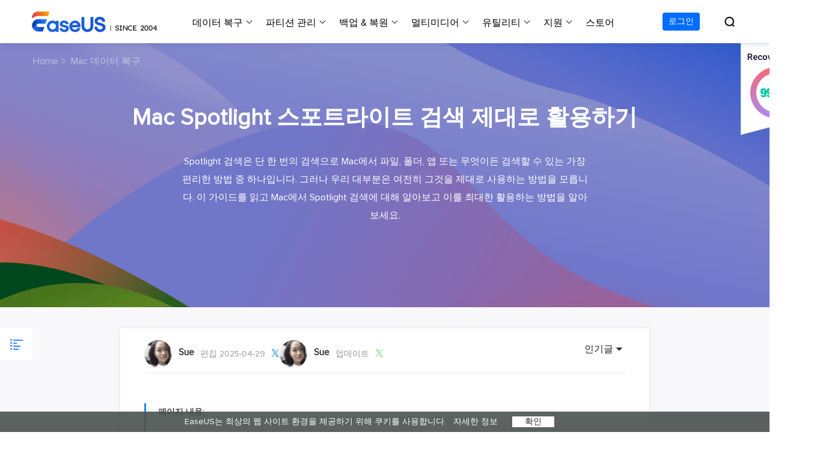

--- FILE ---
content_type: text/html; charset=utf-8
request_url: https://www.easeus.co.kr/mac-data-recovery/mac-spotlignt-shortcut.html
body_size: 20997
content:
<!DOCTYPE html>
<html lang="ko">
    <head>
        <meta content="initial-scale=1.0,user-scalable=no,maximum-scale=1,width=device-width" name="viewport" />
        <meta content="telephone=no" name="format-detection" />
        <meta content="black" name="apple-mobile-web-app-status-bar-style" />
        <meta content="yes" name="apple-mobile-web-app-capable" />
        <meta http-equiv="Content-Type" content="text/html; charset=utf-8" />
        <meta property="og:type" content="website">
        <meta property="og:site_name" content="easeus" />
        <meta name="robots" content="index,follow,all" />
        <meta name="naver-site-verification" content="244593d786a9b470fa69fc0c46da3f103131a4e9" />
        <link rel="stylesheet" type="text/css" href="/default2/css/base.css?version=1" />
        <link rel="stylesheet" type="text/css" href="/default2/2019/css/article/article.css" />
        <script type="text/javascript" src="/default/js/jquery.js" data-cfasync="false"></script>
        <script type="09924d7439e2f401bdfea11a-text/javascript" src="/default/js/globle.js"></script>
        <link rel="shortcut icon" href="/images/fav.ico" mce_href="/images/fav.ico" type="image/x-icon" />

      <link type="text/css" rel="stylesheet" href="/default/css/article.css"/>
      <link type="text/css" rel="stylesheet" href="/default/css/media_article.css"/>
        <title> [전체 가이드] 맥북 Spotlight 스포트라이트 검색 단축키 설정 및 변경 -EaseUS</title>
        <meta name="keywords" content="맥 스포트라이트 단축키,  Command + 스페이스" />
        <meta name="description" content="Spotlight 검색은 단 한 번의 검색으로 Mac에서 파일, 폴더, 앱 또는 무엇이든 검색할 수 있는 가장 편리한 방법 중 하나입니다. 그러나 우리 대부분은 여전히 그것을 제대로 사용하는 방법을 모릅니다. 이 가이드를 읽고 Mac에서 Spotlight 검색에 대해 알아보고 이를 최대한 활용하는 방법을 알아보세요." />
        <meta name="robots" content="max-image-preview:large, max-snippet:-1, max-video-preview:-1" />
        <link rel="canonical" href="https://www.easeus.co.kr/mac-data-recovery/mac-spotlignt-shortcut.html" />
       <meta property="og:description" content="Spotlight 검색은 단 한 번의 검색으로 Mac에서 파일, 폴더, 앱 또는 무엇이든 검색할 수 있는 가장 편리한 방법 중 하나입니다. 그러나 우리 대부분은 여전히 그것을 제대로 사용하는 방법을 모릅니다. 이 가이드를 읽고 Mac에서 Spotlight 검색에 대해 알아보고 이를 최대한 활용하는 방법을 알아보세요."/>
       <meta property="og:locale" content="ko_KR"/>
       <meta property="og:type" content="article"/>
       <meta property="og:site_name" content="EaseUS"/>
       <meta property="og:url" content="https://www.easeus.co.kr/mac-data-recovery/mac-spotlignt-shortcut.html" />
       <meta property="twitter:site" content="@easeus_software"/>
       <meta property="twitter:card" content="summary_large_image"/>
       <meta property="twitter:creator" content="@easeus_software"/>
       <meta name="twitter:description" content="Spotlight 검색은 단 한 번의 검색으로 Mac에서 파일, 폴더, 앱 또는 무엇이든 검색할 수 있는 가장 편리한 방법 중 하나입니다. 그러나 우리 대부분은 여전히 그것을 제대로 사용하는 방법을 모릅니다. 이 가이드를 읽고 Mac에서 Spotlight 검색에 대해 알아보고 이를 최대한 활용하는 방법을 알아보세요." />
       <meta property="article:section" content="Mac 데이터 복구"/>
       <meta property="article:published_time" content="2025-04-29 12:54:45"/>
       <meta property="article:modified_time" content="2025-04-29 12:54:45"/>
       <meta property="article:updated_time" content="2025-04-29 12:54:45"/>
       <meta property="og:title" content="Mac Spotlight 스포트라이트 검색 제대로 활용하기" />
       <meta name="twitter:title" content="Mac Spotlight 스포트라이트 검색 제대로 활용하기" />
       <meta property="og:image" content="https://www.easeus.co.kr/images/en/wiki-news/spotlight-search-you-should-use.png" />
       <meta property="og:secure_url" content="https://www.easeus.co.kr/images/en/wiki-news/spotlight-search-you-should-use.png" />
       <meta property="twitter:image" content="https://www.easeus.co.kr/images/en/wiki-news/spotlight-search-you-should-use.png" />
       <link rel="amphtml" href="https://www.easeus.co.kr/amp/mac-data-recovery/mac-spotlignt-shortcut.html" />
        <script type="application/ld+json">
                {
                "@context": "https://schema.org",
                "@type": "Article",
                "mainEntityOfPage": {
                "@type": "WebPage",
                "@id": "https://www.easeus.co.kr/mac-data-recovery/mac-spotlignt-shortcut.html"
                },
                "headline": " [전체 가이드] 맥북 Spotlight 스포트라이트 검색 단축키 설정 및 변경 -EaseUS",
                "image": [
                "https://www.easeus.co.kr/images/en/wiki-news/spotlight-search-you-should-use.png"
                ],
                "datePublished": "Feb 08, 2023",
                "dateModified": "Apr 29, 2025",
                "author": [
{
                                "@type": "Person",
                                "name": "Sue",
                                "url": "https://www.easeus.co.kr/author/sue.html"
                     }],
                "publisher": {
                "@type": "Organization",
                "name": "EaseUS",
                "logo": {
                "@type": "ImageObject",
                "url":"https://www.easeus.co.kr/images_2016/easeus-logo-s.png"
                }
                },
                "description": "Spotlight 검색은 단 한 번의 검색으로 Mac에서 파일, 폴더, 앱 또는 무엇이든 검색할 수 있는 가장 편리한 방법 중 하나입니다. 그러나 우리 대부분은 여전히 그것을 제대로 사용하는 방법을 모릅니다. 이 가이드를 읽고 Mac에서 Spotlight 검색에 대해 알아보고 이를 최대한 활용하는 방법을 알아보세요."
               }
       </script>
        <script type="application/ld+json">
                {
                "@context": "https://schema.org",
                "@type": "BreadcrumbList",
                "itemListElement":[{
			"@type": "ListItem",
			"position":1,
			"name":"EaseUS",
			"item":"https://www.easeus.co.kr"
                },{
			"@type": "ListItem",
			"position":2,
			"name":"Mac 데이터 복구",
			"item":"https://www.easeus.co.kr/mac-data-recovery/"
                },{
			"@type": "ListItem",
			"position":3,
			"name":"Mac Spotlight 스포트라이트 검색 제대로 활용하기"
                }]
                }
       </script>
           <script type="application/ld+json">
                        {
                "@context": "https://schema.org",
                "@type": "FAQPage",
                "mainEntity": [{
        "@type": "Question",
        "name": "1. Spotlight 검색을 열려면 어떻게 해야 합니까?",
        "acceptedAnswer": {
            "@type": "Answer",
            "text": "<p>Command 키와 Spacebar 키를 동시에 누르기만 하면 Mac에서 Spotlight 검색을 열 수 있습니다.<\/p>"
        }
    },
    {
        "@type": "Question",
        "name": "2. Mac Spotlight가 작동하지 않는다면?",
        "acceptedAnswer": {
            "@type": "Answer",
            "text": "p>Mac에서 Spotlight 검색이 작동하지 않는 경우 Mac에서 Spotlight 인덱스를 재구성해 볼 수 있습니다. 시스템 환경 설정의 Spotlight 설정에 있는 개인 정보 섹션에서 간단하게 이 작업을 수행할 수 있습니다.<\/p>"
        }
    },
    {
        "@type": "Question",
        "name": "3. Windows Spotlight가 작동하지 않는 문제를 어떻게 해결합니까?",
        "acceptedAnswer": {
            "@type": "Answer",
            "text": "<p>Windows Spotlight가 작동하지 않는 문제를 해결하는 가장 쉬운 솔루션 중 하나는 Spotlight 파일을 삭제하는 것입니다. 동일한 작업을 쉽게 수행하는 단계는 다음과 같습니다.<\/p><p> <b>1 단계.<\/b> 먼저 Windows + R 키 조합을 사용하여 실행 대화 상자를 엽니다.<\/p><p> <b>Step 2.<\/b> 이제 실행 검색 상자에 아래 언급된 명령을 입력하고 Enter 키를 누릅니다.<\/p><p> %USERPROFILE%\\AppDataLocal\\Packages\\Microsoft.Windows.ContentDeliveryManager_cw5n1h2txyewy\\LocalState\\Assets<\/p><p> <b>3<\/b> 으로 나오세요. 이제 폴더의 모든 파일을 선택하고 삭제하십시오. 완료되면 PC를 다시 시작하고 문제가 해결되었는지 확인하십시오.<\/p>"
        }
    }]
                }
                   </script>
     </head>
 <body>
    <!--header start--><style>
    .header_2023{z-index: 200;}
</style>
<div class="header_2023">
    <div class="wrap">
        <div class="close_box">
            <div class="close">
                <div>&nbsp;</div>
                <div>&nbsp;</div>
                <div>&nbsp;</div>
            </div>
        </div>
        <a href="/" class="logo">&nbsp;</a>
        <div class="nav_box">
            <ul class="nav">
                <li>
                    <a class="nav_a" href="/data-recovery-software/" onclick="if (!window.__cfRLUnblockHandlers) return false; gtag('event', 'Data Recovery', { 'event_category' : 'navigation','event_label' : 'drw'});" data-cf-modified-09924d7439e2f401bdfea11a-="">데이터 복구</a>
                    <div class="pro_content">
                        <div class="box_all">
                            <div class="list_box">
                                <div class="arrow">&nbsp;</div>
                                <div class="list">
                                    <a class="li arr" href="/data-recovery-software/" onclick="if (!window.__cfRLUnblockHandlers) return false; gtag('event', 'Data Recovery', { 'event_category' : 'navigation','event_label' : 'drw-pro'});" data-cf-modified-09924d7439e2f401bdfea11a-="">
                                        <div class="icon drw1">&nbsp;</div>
                                        <div class="word">
                                            <div class="t">데이터 복구 마법사 Windows</div>
                                            <div class="d">Windows 데이터 복구</div>
                                        </div>
                                    </a>
                                    <a class="li arr" href="/mac-data-recovery-software/" onclick="if (!window.__cfRLUnblockHandlers) return false; gtag('event', 'Data Recovery', { 'event_category' : 'navigation','event_label' : 'drwmac-pro'});" data-cf-modified-09924d7439e2f401bdfea11a-="">
                                        <div class="icon macdrw">&nbsp;</div>
                                        <div class="word">
                                            <div class="t">데이터 복구 마법사 Mac</div>
                                            <div class="d">Mac 데이터 복구</div>
                                        </div>
                                    </a>
                                    <a class="li arr" href="/ios-data-recovery-software/" onclick="if (!window.__cfRLUnblockHandlers) return false; gtag('event', 'Data Recovery', { 'event_category' : 'navigation','event_label' : 'MobiSaver-index'});" data-cf-modified-09924d7439e2f401bdfea11a-="">
                                        <div class="icon drw2">&nbsp;</div>
                                        <div class="word">
                                            <div class="t">MobiSaver (iOS &amp; Android)</div>
                                            <div class="d">모바일 데이터 복구</div>
                                        </div>
                                    </a>
                                    <a class="li" href="/partition-recovery/" onclick="if (!window.__cfRLUnblockHandlers) return false; gtag('event', 'Data Recovery', { 'event_category' : 'navigation','event_label' : 'Partition Recovery'});" data-cf-modified-09924d7439e2f401bdfea11a-="">
                                        <div class="icon drw4">&nbsp;</div>
                                        <div class="word">
                                            <div class="t">파티션 복구</div>
                                            <div class="d">잃어버린 파티션 복구하기</div>
                                        </div>
                                    </a>
                                    <a class="li arr" href="/repair-tools/" onclick="if (!window.__cfRLUnblockHandlers) return false; gtag('event', 'Data Recovery', { 'event_category' : 'navigation','event_label' : 'repair tools'});" data-cf-modified-09924d7439e2f401bdfea11a-="">
                                        <div class="icon repaire">&nbsp;</div>
                                        <div class="word">
                                            <div class="t">AI 복원 &nbsp;<span class="new_word">AI-Powered</span></div>
                                            <div class="d">손상된 동영상, 사진 및 파일 복구</div>
                                        </div>
                                    </a>
                                    <p class="title">기타 복구 제품</p>
                                    <a class="li " href="/data-recovery-software/data-recovery-service.html" onclick="if (!window.__cfRLUnblockHandlers) return false; gtag('event', 'Data Recovery', { 'event_category' : 'navigation','event_label' : 'manualrecovery-index'});" data-cf-modified-09924d7439e2f401bdfea11a-="">
                                        <div class="icon manual">&nbsp;</div>
                                        <div class="word">
                                            <div class="t">데이터 복구 서비스</div>
                                            <div class="d">전문 데이터 복구 서비스</div>
                                        </div>
                                    </a>
                                </div>
                                <!--<a href="/" class="more">All Products</a>
                                 <dl class="resource">
                                    <dt class="t">Resources</dt>
                                    <dd class="d"><a href="/">Overview</a></dd>
                                    <dd class="d"><a href="/">Comparison</a></dd>
                                    <dd class="d"><a href="/">Lastest  Sales</a></dd>
                                </dl> -->
                            </div>
                            <div class="side_box">
                                <dl>

                                    <dd><a href="/data-recovery-software/data-recovery-wizard-free.html" onclick="if (!window.__cfRLUnblockHandlers) return false; gtag('event', 'Data Recovery', { 'event_category' : 'navigation','event_label' : 'drw-free'});" data-cf-modified-09924d7439e2f401bdfea11a-="">데이터 복구 무료</a></dd>
                                    <dd><a href="/data-recovery-software/data-recovery-wizard.html" onclick="if (!window.__cfRLUnblockHandlers) return false; gtag('event', 'Data Recovery', { 'event_category' : 'navigation','event_label' : 'drw-pro'});" data-cf-modified-09924d7439e2f401bdfea11a-="">데이터 복구 프로</a></dd>
                                    <dd><a href="/data-recovery-software/data-recovery-wizard-technician.html" onclick="if (!window.__cfRLUnblockHandlers) return false; gtag('event', 'Data Recovery', { 'event_category' : 'navigation','event_label' : 'drw-tech'});" data-cf-modified-09924d7439e2f401bdfea11a-="">데이터 복구 테크니션</a></dd>
                                </dl>

                            </div>
                            <div class="side_box">

                                <dl>

                                    <dd><a href="/data-recovery-software/mac-data-recovery-wizard-free.html" onclick="if (!window.__cfRLUnblockHandlers) return false; gtag('event', 'Data Recovery', { 'event_category' : 'navigation','event_label' : 'mac-drw-free'});" data-cf-modified-09924d7439e2f401bdfea11a-="">데이터 복구 무료</a></dd>
                                    <dd><a href="/data-recovery-software/mac-data-recovery-wizard.html" onclick="if (!window.__cfRLUnblockHandlers) return false; gtag('event', 'Data Recovery', { 'event_category' : 'navigation','event_label' : 'mac-drw-pro'});" data-cf-modified-09924d7439e2f401bdfea11a-="">데이터 복구 프로</a></dd>
                                    <dd><a href="/data-recovery-software/mac-data-recovery-wizard-technician.html" onclick="if (!window.__cfRLUnblockHandlers) return false; gtag('event', 'Data Recovery', { 'event_category' : 'navigation','event_label' : 'mac-drw-tech'});" data-cf-modified-09924d7439e2f401bdfea11a-="">데이터 복구 테크니션</a></dd>
                                </dl>
                            </div>
                            <div class="side_box">
                                <dl>
                                    <dt>iOS기기</dt>
                                    <dd><a href="/mobile-tool/free-iphone-data-recovery.html" onclick="if (!window.__cfRLUnblockHandlers) return false; gtag('event', 'Data Recovery', { 'event_category' : 'navigation','event_label' : 'ms_ios_free'});" data-cf-modified-09924d7439e2f401bdfea11a-="">데이터 복구 무료</a></dd>
                                    <dd><a href="/mobile-tool/iphone-data-recovery-pro.html" onclick="if (!window.__cfRLUnblockHandlers) return false; gtag('event', 'Data Recovery', { 'event_category' : 'navigation','event_label' : 'ms_ios_pro'});" data-cf-modified-09924d7439e2f401bdfea11a-="">데이터 복구 프로</a></dd>
                                </dl>
                                <dl>
                                    <dt>Android기기</dt>
                                    <dd><a href="/android-data-recovery-software/free-android-data-recovery.html" onclick="if (!window.__cfRLUnblockHandlers) return false; gtag('event', 'Data Recovery', { 'event_category' : 'navigation','event_label' : 'ms_android_free'});" data-cf-modified-09924d7439e2f401bdfea11a-="">데이터 복구 무료</a></dd>
                                    <dd><a href="/android-data-recovery-software/android-data-recovery.html" onclick="if (!window.__cfRLUnblockHandlers) return false; gtag('event', 'Data Recovery', { 'event_category' : 'navigation','event_label' : 'ms_android_pro'});" data-cf-modified-09924d7439e2f401bdfea11a-="">데이터 복구 프로</a></dd>
                                    <dd><a href="/android-data-recovery-software/app-version.html" onclick="if (!window.__cfRLUnblockHandlers) return false; gtag('event', 'Data Recovery', { 'event_category' : 'navigation','event_label' : 'ms_android_app'});" data-cf-modified-09924d7439e2f401bdfea11a-="">데이터 복구 App</a></dd>
                                </dl>
                            </div>
                            <div class="side_box">
                                <dl>
								    <dt>PC 버전</dt>
                                    <dd><a href="/repair-tools/video-repair.html" onclick="if (!window.__cfRLUnblockHandlers) return false; gtag('event', 'Data Recovery', { 'event_category' : 'navigation','event_label' : 'video repair'});" data-cf-modified-09924d7439e2f401bdfea11a-="">손상된 동영상 복구 </a></dd>
                                    <dd><a href="/repair-tools/photo-repair.html" onclick="if (!window.__cfRLUnblockHandlers) return false; gtag('event', 'Data Recovery', { 'event_category' : 'navigation','event_label' : 'photo repair'});" data-cf-modified-09924d7439e2f401bdfea11a-="">손상된 사진 복구 </a></dd>
                                    <dd><a href="/repair-tools/document-repair.html" onclick="if (!window.__cfRLUnblockHandlers) return false; gtag('event', 'Data Recovery', { 'event_category' : 'navigation','event_label' : 'document repair'});" data-cf-modified-09924d7439e2f401bdfea11a-="">손상된 파일 복구 </a></dd>
								</dl>
								<dl>
									<dt>온라인 도구</dt>
                                    <dd><a href="https://repair.easeus.com/kr/index.html" onclick="if (!window.__cfRLUnblockHandlers) return false; gtag('event', 'Data Recovery', { 'event_category' : 'navigation','event_label' : 'online video repair'});" data-cf-modified-09924d7439e2f401bdfea11a-="">온라인 동영상 복구 </a></dd>
									<dd><a href="https://repair.easeus.com/kr/photo-repair/index.html" onclick="if (!window.__cfRLUnblockHandlers) return false; gtag('event', 'Data Recovery', { 'event_category' : 'navigation','event_label' : 'online photo repair'});" data-cf-modified-09924d7439e2f401bdfea11a-="">온리인 사진 복구</a></dd>
                                    <dd><a href="https://repair.easeus.com/kr/file-repair/index.html" onclick="if (!window.__cfRLUnblockHandlers) return false; gtag('event', 'Data Recovery', { 'event_category' : 'navigation','event_label' : 'online file repair'});" data-cf-modified-09924d7439e2f401bdfea11a-="">온리인 파일 복구</a></dd>
                                </dl>
                            </div>
                        </div>
                </li>
                <li>
                    <a class="nav_a" href="/partition-manager/" onclick="if (!window.__cfRLUnblockHandlers) return false; gtag('event', 'Partition Manager', { 'event_category' : 'navigation','event_label' : 'epm'});" data-cf-modified-09924d7439e2f401bdfea11a-="">파티션 관리</a>
                    <div class="pro_content">
                        <div class="box_all">
                            <div class="list_box">
                                <div class="arrow">&nbsp;</div>
                                <div class="list">
                                    <a class="li arr" href="/partition-manager/" onclick="if (!window.__cfRLUnblockHandlers) return false; gtag('event', 'Partition Manager', { 'event_category' : 'navigation','event_label' : 'epm-index'});" data-cf-modified-09924d7439e2f401bdfea11a-="">
                                        <div class="icon epm1">&nbsp;</div>
                                        <div class="word">
                                            <div class="t">파티션 마스터 Windows</div>
                                            <div class="d">개인 디스크 관리 툴</div>
                                        </div>
                                    </a>
                                    <a class="li" href="/partition-manager/disk-partition-manager-for-mac.html" onclick="if (!window.__cfRLUnblockHandlers) return false; gtag('event', 'Partition Manager', { 'event_category' : 'navigation','event_label' : 'epm-mac'});" data-cf-modified-09924d7439e2f401bdfea11a-="">
                                        <div class="icon epm1">&nbsp;</div>
                                        <div class="word">
                                            <div class="t">파티션 마스터 Mac</div>
                                            <div class="d">Mac 디스크 관리 도구 </div>
                                        </div>
                                    </a>
                                    <a class="li" href="/partition-manager/epm-enterprise.html" onclick="if (!window.__cfRLUnblockHandlers) return false; gtag('event', 'Partition Manager', { 'event_category' : 'navigation','event_label' : 'epm-Enterprise'});" data-cf-modified-09924d7439e2f401bdfea11a-="">
                                        <div class="icon epm2">&nbsp;</div>
                                        <div class="word">
                                            <div class="t">파티션 마스터 기업</div>
                                            <div class="d">비지니스 디스크 관리 최적화 프로그램</div>
                                        </div>
                                    </a>
                                    <a class="li arr" href="/disk-copy/" onclick="if (!window.__cfRLUnblockHandlers) return false; gtag('event', 'Partition Manager', { 'event_category' : 'navigation','event_label' : 'disk copy'});" data-cf-modified-09924d7439e2f401bdfea11a-="">
                                        <div class="icon tb5">&nbsp;</div>
                                        <div class="word">
                                            <div class="t">디스크 복제</div>
                                            <div class="d">HDD/SSD 복제 프로그램</div>
                                        </div>
                                    </a>
                                </div>
                                <!--<dl class="resource">
                                    <dt class="t">Resources</dt>
                                    <dd class="d"><a href="/">MBR to GPT</a></dd>
                                    <dd class="d"><a href="/">Migrate OS to SSD</a></dd>
                                    <dd class="d"><a href="/">Partition Recovery</a></dd>
                                </dl>-->
                            </div>
                            <div class="side_box">
                                <dl>
                                    <dd><a href="/partition-manager/partition-master-free.html" onclick="if (!window.__cfRLUnblockHandlers) return false; gtag('event', 'Partition Manager', { 'event_category' : 'navigation','event_label' : 'epm-free'});" data-cf-modified-09924d7439e2f401bdfea11a-="">파티션 마스터 무료</a></dd>
                                    <dd><a href="/partition-manager/partition-master.html" onclick="if (!window.__cfRLUnblockHandlers) return false; gtag('event', 'Partition Manager', { 'event_category' : 'navigation','event_label' : 'epm-pro'});" data-cf-modified-09924d7439e2f401bdfea11a-="">파티션 마스터 프로</a></dd>
                                </dl>
                            </div>
                            <div class="side_box">
                                <dl>
                                    <dd><a href="/disk-copy/home-edition/ " onclick="if (!window.__cfRLUnblockHandlers) return false; gtag('event', 'Partition Manager', { 'event_category' : 'navigation','event_label' : 'disk copy'});" data-cf-modified-09924d7439e2f401bdfea11a-="">하드 디스크 복제 프로 </a></dd>
                                    <dd><a href="/disk-copy/ssd-cloning-software.html" onclick="if (!window.__cfRLUnblockHandlers) return false; gtag('event', 'Partition Manager', { 'event_category' : 'navigation','event_label' : 'disk copy'});" data-cf-modified-09924d7439e2f401bdfea11a-="">SSD 마이그레이션</a></dd>
                                    <dd><a href="/disk-copy/technician-edition/ " onclick="if (!window.__cfRLUnblockHandlers) return false; gtag('event', 'Partition Manager', { 'event_category' : 'navigation','event_label' : 'disk copy'});" data-cf-modified-09924d7439e2f401bdfea11a-="">하드 디스크 복제 테크니션 </a></dd>
                                </dl>
                            </div>
                        </div>
                    </div>
                </li>
                <li>
                    <a class="nav_a" href="/backup-software/" onclick="if (!window.__cfRLUnblockHandlers) return false; gtag('event', 'Backup Restore', { 'event_category' : 'navigation','event_label' : 'tb'});" data-cf-modified-09924d7439e2f401bdfea11a-="">백업 &amp; 복원</a>
                    <div class="pro_content">
                        <div class="box_all">
                            <div class="list_box">
                                <div class="arrow">&nbsp;</div>
                                <div class="list">
                                    <a class="li arr" href="/backup-software/" onclick="if (!window.__cfRLUnblockHandlers) return false; gtag('event', 'Backup Restore', { 'event_category' : 'navigation','event_label' : 'tb-index'});" data-cf-modified-09924d7439e2f401bdfea11a-="">
                                        <div class="icon tb1">&nbsp;</div>
                                        <div class="word">
                                            <div class="t">투두 백업 개인버전</div>
                                            <div class="d">개인 백업 솔루션</div>
                                        </div>
                                    </a>
                                    <a class="li" href="/backup-software/tb-enterprise.html" rel="nofollow" onclick="if (!window.__cfRLUnblockHandlers) return false; gtag('event', 'Backup Restore', { 'event_category' : 'navigation','event_label' : 'tb-Enterprise'});" data-cf-modified-09924d7439e2f401bdfea11a-="">
                                        <div class="icon tb2">&nbsp;</div>
                                        <div class="word">
                                            <div class="t">투두 백업 기업버전</div>
                                            <div class="d">워크스테이션 및 서버 백업 솔루션</div>
                                        </div>
                                    </a>
                                    <a class="li" href="/backup-software/tb-technician.html" rel="nofollow" onClick="if (!window.__cfRLUnblockHandlers) return false; gtag('event', 'Backup Restore', { 'event_category' : 'navigation','event_label' : 'tb-technician'});" data-cf-modified-09924d7439e2f401bdfea11a-="">
                                        <div class="icon tb7">&nbsp;</div>
                                        <div class="word">
                                            <div class="t">투두 백업 테크니션</div>
                                            <div class="d">비지니스 백업 솔루션</div>
                                        </div>
                                    </a>
                                    <p class="title">중앙 집중식 솔루션</p>
                                    <a class="li" href="/backup-software/backup-center.html" rel="nofollow" onclick="if (!window.__cfRLUnblockHandlers) return false; gtag('event', 'Backup Restore', { 'event_category' : 'navigation','event_label' : 'tb-Central Management'});" data-cf-modified-09924d7439e2f401bdfea11a-="">
                                        <div class="icon tb3">&nbsp;</div>
                                        <div class="word">
                                            <div class="t">중앙 관리 콘솔</div>
                                            <div class="d">중앙 집중식 백업 전략</div>
                                        </div>
                                    </a>
                                    <a class="li" href="/backup-software/deploy-manager.html" rel="nofollow" onclick="if (!window.__cfRLUnblockHandlers) return false; gtag('event', 'Backup Restore', { 'event_category' : 'navigation','event_label' : 'tb-System Deploy'});" data-cf-modified-09924d7439e2f401bdfea11a-="">
                                        <div class="icon tb4">&nbsp;</div>
                                        <div class="word">
                                            <div class="t">시스템 배포</div>
                                            <div class="d">스마트 Windows 배포</div>
                                        </div>
                                    </a>
                                </div>
                                <!-- <a href="/" class="more">All Products</a>
                                <dl class="resource">
                                    <dt class="t">Resources</dt>
                                    <dd class="d"><a href="/">MBR to GPT</a></dd>
                                    <dd class="d"><a href="/">Migrate OS to SSD</a></dd>
                                    <dd class="d"><a href="/">Partition Recovery</a></dd>
                                </dl> -->
                            </div>
                            <div class="side_box">
                                <dl>
                                    <dd><a href="/backup-software/todo-backup-free.html" onclick="if (!window.__cfRLUnblockHandlers) return false; gtag('event', 'Backup Restore', { 'event_category' : 'navigation','event_label' : 'tb-free'});" data-cf-modified-09924d7439e2f401bdfea11a-="">투두 백업 무료</a></dd>
                                    <dd><a href="/backup-software/todo-backup-home.html" onclick="if (!window.__cfRLUnblockHandlers) return false; gtag('event', 'Backup Restore', { 'event_category' : 'navigation','event_label' : 'tb-home'});" data-cf-modified-09924d7439e2f401bdfea11a-="">투두 백업 홈</a></dd>
                                    <dd><a href="/backup-software/todo-backup-mac.html" rel="nofollow" onclick="if (!window.__cfRLUnblockHandlers) return false; gtag('event', 'Backup Restore', { 'event_category' : 'navigation','event_label' : 'tb-mac'});" data-cf-modified-09924d7439e2f401bdfea11a-="">투두 백업 Mac</a></dd>
                                </dl>
                            </div>
                        </div>
                    </div>
                </li>
                <li>
                    <span class="nav_a">멀티미디어</span>
                    <div class="pro_content">
                        <div class="box_all">
                            <div class="list_box">
                                <div class="arrow">&nbsp;</div>
                                <div class="list">
                                    <p class="title">스크린 캡쳐</p>
                                    <a class="li arr" href="/screen-recorder/index.html" onclick="if (!window.__cfRLUnblockHandlers) return false; gtag('event', 'Multimedia', { 'event_category' : 'navigation','event_label' : 'ere'});" data-cf-modified-09924d7439e2f401bdfea11a-="">
                                        <div class="icon mult4">&nbsp;</div>
                                        <div class="word">
                                            <div class="t">RecExperts</div>
                                            <div class="d">비디오/오디오/웹캠 녹화</div>
                                        </div>
                                    </a>
                                    <a class="li" href="/screen-recorder/screenshot.html" onclick="if (!window.__cfRLUnblockHandlers) return false; gtag('event', 'Multimedia', { 'event_category' : 'navigation','event_label' : 'screenshot'})" data-cf-modified-09924d7439e2f401bdfea11a-="">
                                        <div class="new">&nbsp;</div>
                                        <div class="icon screenshot">&nbsp;</div>
                                        <div class="word">
                                            <div class="t">스크린샷</div>
                                            <div class="d">무료 컴퓨터 캡쳐 도구</div>
                                        </div>
                                    </a>
                                    <a class="li" href="/screen-recorder/online.html" onclick="if (!window.__cfRLUnblockHandlers) return false; gtag('event', 'Multimedia', { 'event_category' : 'navigation','event_label' : 'online_screen_recorder'})" data-cf-modified-09924d7439e2f401bdfea11a-="">
                                        <div class="new">&nbsp;</div>
                                        <div class="icon online_re">&nbsp;</div>
                                        <div class="word">
                                            <div class="t">온라인 스크린 레코더</div>
                                            <div class="d">온라인에서 무료 화면 녹화하기</div>
                                        </div>
                                    </a>
                                    <p class="title">비디오 툴깃</p>
                                    <a class="li" href="/multimedia/video-editor.html" onclick="if (!window.__cfRLUnblockHandlers) return false; gtag('event', 'Multimedia', { 'event_category' : 'navigation','event_label' : 'eve'});" data-cf-modified-09924d7439e2f401bdfea11a-="">
                                        <div class="icon mult1">&nbsp;</div>
                                        <div class="word">
                                            <div class="t">비디오 에디터</div>
                                            <div class="d">간편한 동영상 편집 소프트웨어</div>
                                        </div>
                                    </a>
                                    <a class="li arr" href="/video-downloader/index.html" onclick="if (!window.__cfRLUnblockHandlers) return false; gtag('event', 'Multimedia', { 'event_category' : 'navigation','event_label' : 'evd'});" data-cf-modified-09924d7439e2f401bdfea11a-="">
                                        <div class="new">&nbsp;</div>
                                        <div class="icon mult2">&nbsp;</div>
                                        <div class="word">
                                            <div class="t">동영상 다운로더</div>
                                            <div class="d">동영상 다운로드 맟 음원 추출</div>
                                        </div>
                                    </a>
                                    <a class="li" href="/video-converter/index.html" onclick="if (!window.__cfRLUnblockHandlers) return false; gtag('event', 'Multimedia', { 'event_category' : 'navigation','event_label' : 'evc'});" data-cf-modified-09924d7439e2f401bdfea11a-="">
                                        <div class="new">&nbsp;</div>
                                        <div class="icon mult_all">&nbsp;</div>
                                        <div class="word">
                                            <div class="t">비디오 키트</div>
                                            <div class="d">올인원 비디오 변환 툴깃</div>
                                        </div>
                                    </a>
                                    <p class="title">오디오 툴</p>
                                    <a class="li" href="/utilities/voice-changer.html" onclick="if (!window.__cfRLUnblockHandlers) return false; gtag('event', 'navigation', { 'event_category' : 'Products','event_label' : 'evw'})" data-cf-modified-09924d7439e2f401bdfea11a-="">
                                        <div class="new">&nbsp;</div>
                                        <div class="icon voice_changer">&nbsp;</div>
                                        <div class="word">
                                            <div class="t">보이스 웨이브</div>
                                            <div class="d">실시간 AI 음성 변조 프로그램</div>
                                        </div>
                                    </a>
                                    <a class="li" href="/iphone-ringtone-maker/index.html" rel="nofollow" onClick="if (!window.__cfRLUnblockHandlers) return false; gtag('event', 'Multimedia', { 'event_category' : 'navigation','event_label' : 'ringtone'});" data-cf-modified-09924d7439e2f401bdfea11a-="">
                                        <div class="icon mult5">&nbsp;</div>
                                        <div class="word">
                                            <div class="t">벨소리 에디터</div>
                                            <div class="d">iPhone용 벨소리 만들기</div>
                                        </div>
                                    </a>
                                </div>
                            </div>
                            <div class="side_box">
                                <dl>
                                    <dd><a href="/screen-recorder/index.html" onclick="if (!window.__cfRLUnblockHandlers) return false; gtag('event', 'ScreenRecording', { 'event_category' : 'navigation','event_label' : 'ere_win'});" data-cf-modified-09924d7439e2f401bdfea11a-=""> Windows버전 RecExperts</a></dd>
                                    <dd><a href="/screen-recorder/mac.html" onclick="if (!window.__cfRLUnblockHandlers) return false; gtag('event', 'ScreenRecording', { 'event_category' : 'navigation','event_label' : 'ere_mac'});" data-cf-modified-09924d7439e2f401bdfea11a-="">Mac버전 RecExperts </a></dd>
                                </dl>
                            </div>
                            <div class="side_box">
                                <dl>
                                    <dd><a href="/video-downloader/index.html" onclick="if (!window.__cfRLUnblockHandlers) return false; gtag('event', 'Multimedia', { 'event_category' : 'navigation','event_label' : 'evd_win'});" data-cf-modified-09924d7439e2f401bdfea11a-="">비디오 다운로더 Windows 버전</a></dd>
                                    <dd><a href="/video-downloader/video-downloader-mac.html" onclick="if (!window.__cfRLUnblockHandlers) return false; gtag('event', 'Multimedia', { 'event_category' : 'navigation','event_label' : 'evd_mac'});" data-cf-modified-09924d7439e2f401bdfea11a-="">비디오 다운로더 Mac 버전</a></dd>
                                </dl>
                            </div>
                        </div>
                    </div>
                </li>
                <li>
                    <span class="nav_a">유틸리티</span>
                    <div class="pro_content utilities">
                        <div class="box_all">
                            <div class="list_box no2">
                                <div class="arrow">&nbsp;</div>
                                <div class="title_li">
                                    <span class="li current">데이터 전송</span>
                                    <span class="li">파일 관리</span>
                                    <span class="li">아이폰 도구</span>
                                    <span class="li">기타 제품</span>
                                    <!-- <a href="/" class="more">All Products</a>-->
                                </div>
                                <div class="list">
                                    <div class="title_show">
                                        <p class="title">컴퓨터 전송</p>
                                        <a class="li arr" href="/pc-transfer-software/index.html" onclick="if (!window.__cfRLUnblockHandlers) return false; gtag('event', 'Utilities', { 'event_category' : 'navigation','event_label' : 'Transfer-pc transfer-pro'});" data-cf-modified-09924d7439e2f401bdfea11a-="">
                                            <div class="icon utilitie1">&nbsp;</div>
                                            <div class="word">
                                                <div class="t">Todo PCTrans</div>
                                                <div class="d">PC 간 데이터 전송</div>
                                            </div>
                                        </a>
                                        <a class="li" href="/pc-transfer-software/app-move.html" onclick="if (!window.__cfRLUnblockHandlers) return false; gtag('event', 'Utilities', { 'event_category' : 'navigation','event_label' : 'Transfer-pc appmove'});" data-cf-modified-09924d7439e2f401bdfea11a-="">
                                            <div class="icon appmove">&nbsp;</div>
                                            <div class="word">
                                                <div class="t">AppMove</div>
                                                <div class="d">로컬 디스크 간에 앱 전송</div>
                                            </div>
                                        </a>
                                        <a class="li arr" href="/phone-transfer/" onclick="if (!window.__cfRLUnblockHandlers) return false; gtag('event', 'Utilities', { 'event_category' : 'navigation','event_label' : 'Transfer-mm-index'});" data-cf-modified-09924d7439e2f401bdfea11a-="">
                                            <div class="icon utilitie2">&nbsp;</div>
                                            <div class="word">
                                                <div class="t">무비무버</div>
                                                <div class="d">iPhone 데이터 전송</div>
                                            </div>
                                        </a>
                                        <a class="li" href="/utilities/chat-transfer.html" onclick="if (!window.__cfRLUnblockHandlers) return false; gtag('event', 'Utilities', { 'event_category' : 'navigation','event_label' : 'Transfer_chattrans'});" data-cf-modified-09924d7439e2f401bdfea11a-="">
                                            <div class="new">&nbsp;</div>
                                            <div class="icon chattrans">&nbsp;</div>
                                            <div class="word">
                                                <div class="t">ChatTrans</div>
                                                <div class="d">간편한 전송 백업 및 복원 도구</div>
                                            </div>
                                        </a>
                                        <a class="li" href="/utilities/ostogo.html" onclick="if (!window.__cfRLUnblockHandlers) return false; gtag('event', 'Utilities', { 'event_category' : 'navigation','event_label' : 'Transfer-OS2GO'});" data-cf-modified-09924d7439e2f401bdfea11a-="">
                                            <div class="icon tb6">&nbsp;</div>
                                            <div class="word">
                                                <div class="t">OS2Go</div>
                                                <div class="d">Windows To Go 제작자</div>
                                            </div>
                                        </a>
                                    </div>
                                    <div class="title_show hidden">
                                        <p class="title">파일 관리자</p>
                                        <a class="li" href="/pdf-editor/index.html" onclick="if (!window.__cfRLUnblockHandlers) return false; gtag('event', 'Utilities', { 'event_category' : 'navigation','event_label' : 'File Management-PDF'});" data-cf-modified-09924d7439e2f401bdfea11a-="">
                                            <div class="icon utilitie7">&nbsp;</div>
                                            <div class="word">
                                                <div class="t">PDF 에디터</div>
                                                <div class="d">PDF 생성, 편집 또는 변환</div>
                                            </div>
                                        </a>
                                        <a class="li" href="/pdf-converter/" rel="nofollow" onClick="if (!window.__cfRLUnblockHandlers) return false; gtag('event', 'Utilities', { 'event_category' : 'navigation','event_label' : 'File Management-PDF converter'})" data-cf-modified-09924d7439e2f401bdfea11a-="">
                                            <div class="new">&nbsp;</div>
                                            <div class="icon pdf_c">&nbsp;</div>
                                            <div class="word">
                                                <div class="t">PDF 변환하기</div>
                                                <div class="d">PDF 파일 변환</div>
                                            </div>

                                        </a>
                                        <!-- <a class="li" href="https://pdf.easeus.com/pdf-online/" rel="nofollow" onclick="gtag('event', 'Utilities', { 'event_category' : 'navigation','event_label' : 'File Management-PDF online '});">
                                            <div class="new">&nbsp;</div>
                                            <div class="icon utilitie12">&nbsp;</div>
                                            <div class="word">
                                                <div class="t">PDF 온라인</div>
                                                <div class="d">PDF에서 다른 형식으로 파일 변환</div>
                                            </div>
                                        </a>-->
                                        <a class="li" href="/dupfiles-cleaner/" rel="nofollow" onClick="if (!window.__cfRLUnblockHandlers) return false; gtag('event', 'Utilities', { 'event_category' : 'navigation','event_label' : 'File Management-dfc'});" data-cf-modified-09924d7439e2f401bdfea11a-="">
                                            <div class="icon utilitie16">&nbsp;</div>
                                            <div class="word">
                                                <div class="t">중복 파일 클리너</div>
                                                <div class="d">중복 파일 찾기 및 제거</div>
                                            </div>
                                        </a>
                                        <a class="li" href="https://www.easemate.ai/ko/chatpdf" rel="nofollow" data-event_label="PDF_Navigation" data-event="chatpdf">
                                            <div class="icon pdf_ai">&nbsp;</div>
                                            <div class="word">
                                                <div class="t">ChatPDF</div>
                                                <div class="d">스마트 PDF 요약 도구</div>
                                            </div>
                                        </a>
                                    </div>
                                    <div class="title_show hidden">
                                        <p class="title">아이폰 도구</p>
                                        <a class="li" href="/unlock-iphone/" onclick="if (!window.__cfRLUnblockHandlers) return false; gtag('event', 'Utilities', { 'event_category' : 'navigation','event_label' : 'iOS-MobiUnlock'});" data-cf-modified-09924d7439e2f401bdfea11a-="">
                                            <div class="icon utilitie5">&nbsp;</div>
                                            <div class="word">
                                                <div class="t">MobiUnlock</div>
                                                <div class="d">iPhone 암호 잠금 해제</div>
                                            </div>
                                        </a>
                                        <a class="li" href="/location-changer/" rel="nofollow" onclick="if (!window.__cfRLUnblockHandlers) return false; gtag('event', 'Utilities', { 'event_category' : 'navigation','event_label' : 'iOS-MobiAnyGo'});" data-cf-modified-09924d7439e2f401bdfea11a-="">
                                            <div class="icon utilitie6">&nbsp;</div>
                                            <div class="word">
                                                <div class="t">MobiAnyGo</div>
                                                <div class="d">iPhone가상 위치 설정하기</div>
                                            </div>
                                        </a>
                                        <a class="li" href="/mobitoolkit/" rel="nofollow" onclick="if (!window.__cfRLUnblockHandlers) return false; gtag('event', 'Utilities', { 'event_category' : 'navigation','event_label' : 'mobitoolkit'});" data-cf-modified-09924d7439e2f401bdfea11a-="">
                                            <div class="icon mobitoolkit">&nbsp;</div>
                                            <div class="word">
                                                <div class="t">MobiXpert</div>
                                                <div class="d">iPhone 문제 해결사</div>
                                            </div>
                                        </a>
                                    </div>
                                    <div class="title_show hidden">
                                        <p class="title">기타 제품</p>
                                        <a class="li" href="/phone-unlock/" onclick="if (!window.__cfRLUnblockHandlers) return false; gtag('event', 'Utilities', { 'event_category' : 'navigation','event_label' : 'More-MobiUnlockAndroid'});" data-cf-modified-09924d7439e2f401bdfea11a-="">
                                            <div class="new">&nbsp;</div>
                                            <div class="icon mobi_unlock_android">&nbsp;</div>
                                            <div class="word">
                                                <div class="t">MobiUnlock for Android</div>
                                                <div class="d">Android폰 화면 잠금 즉시 해제</div>
                                            </div>
                                        </a>
                                        <a class="li" href="/utilities/driver-handy.html" onclick="if (!window.__cfRLUnblockHandlers) return false; gtag('event', 'Utilities', { 'event_category' : 'navigation','event_label' : 'More-driverhandy'});" data-cf-modified-09924d7439e2f401bdfea11a-="">
                                            <div class="new">&nbsp;</div>
                                            <div class="icon utilitie18">&nbsp;</div>
                                            <div class="word">
                                                <div class="t">드라이버 핸디</div>
                                                <div class="d">드라이브 업데이트하기</div>
                                            </div>
                                        </a>
                                        <a class="li" href="/utilities/key-finder.html" onclick="if (!window.__cfRLUnblockHandlers) return false; gtag('event', 'Utilities', { 'event_category' : 'navigation','event_label' : 'More-key finder'});" data-cf-modified-09924d7439e2f401bdfea11a-="">
                                            <div class="new">&nbsp;</div>
                                            <div class="icon utilitie14">&nbsp;</div>
                                            <div class="word">
                                                <div class="t">Key Finder</div>
                                                <div class="d">제품 키 및 계정 암호 찾기</div>
                                            </div>
                                        </a>
                                        <a class="li" href="/bitwiper/" onclick="if (!window.__cfRLUnblockHandlers) return false; gtag('event', 'Utilities', { 'event_category' : 'navigation','event_label' : 'More-bitwiper'});" data-cf-modified-09924d7439e2f401bdfea11a-="">
                                            <div class="new">&nbsp;</div>
                                            <div class="icon utilitie15">&nbsp;</div>
                                            <div class="word">
                                                <div class="t">BitWiper</div>
                                                <div class="d">민감한 데이터를 지우기</div>
                                            </div>
                                        </a>
                                        <a class="li" href="/utilities/ntfs-for-mac.html" onclick="if (!window.__cfRLUnblockHandlers) return false; gtag('event', 'Utilities', { 'event_category' : 'navigation','event_label' : 'More-NTFS'});" data-cf-modified-09924d7439e2f401bdfea11a-="">
                                            <div class="icon utilitie8">&nbsp;</div>
                                            <div class="word">
                                                <div class="t">NTFS For Mac</div>
                                                <div class="d">스마트 NTFS 드라이브 라이터</div>
                                            </div>
                                        </a>
                                        <a class="li" href="/utilities/cleangenius.html" rel="nofollow" onclick="if (!window.__cfRLUnblockHandlers) return false; gtag('event', 'Utilities', { 'event_category' : 'navigation','event_label' : 'More-CleanGenius'});" data-cf-modified-09924d7439e2f401bdfea11a-="">
                                            <div class="icon utilitie10">&nbsp;</div>
                                            <div class="word">
                                                <div class="t">클린 지니어스 무료</div>
                                                <div class="d">시스템 최적화</div>
                                            </div>
                                        </a>

                                    </div>
                                </div>
                            </div>
                            <div class="side_box">
                                <dl>
                                    <dd><a href="/free-pc-transfer-software/" onclick="if (!window.__cfRLUnblockHandlers) return false; gtag('event', 'Utilities', { 'event_category' : 'navigation','event_label' : 'Transfer-pc transfer-free'});" data-cf-modified-09924d7439e2f401bdfea11a-="">PC 전송 무료</a></dd>
                                    <dd><a href="/pc-transfer-software/pctrans-pro.html" onclick="if (!window.__cfRLUnblockHandlers) return false; gtag('event', 'Utilities', { 'event_category' : 'navigation','event_label' : 'Transfer-pc transfer-pro'});" data-cf-modified-09924d7439e2f401bdfea11a-="">PC 전송 프로</a></dd>
                                    <dd><a href="/pc-transfer-software/pctrans-technician.html" onclick="if (!window.__cfRLUnblockHandlers) return false; gtag('event', 'Utilities', { 'event_category' : 'navigation','event_label' : 'Transfer-pc transfer-tech'});" data-cf-modified-09924d7439e2f401bdfea11a-="">PC 전송 테크니션</a></dd>
                                </dl>
                            </div>
                            <div class="side_box">
                                <dl>
                                    <dd><a href="/phone-transfer/mobimover-free.html" onclick="if (!window.__cfRLUnblockHandlers) return false; gtag('event', 'Utilities', { 'event_category' : 'navigation','event_label' : 'Transfer-mm-free'});" data-cf-modified-09924d7439e2f401bdfea11a-="">아이폰 데이터 전송 무료</a></dd>
                                    <dd><a href="/phone-transfer/mobimover.html" onclick="if (!window.__cfRLUnblockHandlers) return false; gtag('event', 'Utilities', { 'event_category' : 'navigation','event_label' : 'Transfer-mm-pro'});" data-cf-modified-09924d7439e2f401bdfea11a-="">아이폰 데이터 전송 프로</a></dd>
                                </dl>
                            </div>
                        </div>
                    </div>
                </li>
                <li>
                    <span class="nav_a">지원</span>
                    <div class="pro_content">
                        <div class="box_all">
                            <div class="list_box">
                                <div class="arrow">&nbsp;</div>
                                <div class="list">
                                    <a class="li" href="/support.html" rel="nofollow" onclick="if (!window.__cfRLUnblockHandlers) return false; gtag('event', 'Support', { 'event_category' : 'navigation','event_label' : 'support center'});" data-cf-modified-09924d7439e2f401bdfea11a-="">
                                        <div class="icon support2">&nbsp;</div>
                                        <div class="word">
                                            <div class="t">지원 센터</div>
                                            <div class="d">가이드, 라이센스, 연락</div>
                                        </div>
                                    </a>
                                    <a class="li" href="/download/" onclick="if (!window.__cfRLUnblockHandlers) return false; gtag('event', 'Support', { 'event_category' : 'navigation','event_label' : 'download'});" data-cf-modified-09924d7439e2f401bdfea11a-="">
                                        <div class="icon support3">&nbsp;</div>
                                        <div class="word">
                                            <div class="t">다운로드</div>
                                            <div class="d">설치 프로그램 다운로드</div>
                                        </div>
                                    </a>
                                </div>
                            </div>
                        </div>
                    </div>
                </li>
            </ul>
            <div class="search_box">
                <a class="store" href="/store/" rel="nofollow" onclick="if (!window.__cfRLUnblockHandlers) return false; gtag('event', 'Store', { 'event_category' : 'navigation','event_label' : 'store'});" data-cf-modified-09924d7439e2f401bdfea11a-="">스토어</a>
                <div class="account_center_box pc"></div>
                <a class="search" href="/search.html" rel="nofollow"><span class="iconfont">&#xe7b7;</span></a>
                <div class="account_center_box mobi"></div>
            </div>
        </div>
    </div>
</div>
<script type="09924d7439e2f401bdfea11a-text/javascript">
    (function(){
        var nav=$('.header_2023 .nav');
        var search=$('.header_2023 .search_box');
        var close=$('.header_2023 .close_box');
        var header_2023=$('.header_2023');
        var body=$('body');
        var header_ispc=ispc_fun(1250);
        $(window).resize(function(){
            header_ispc=ispc_fun(1250);
            if(header_ispc){
                nav.removeAttr('style');
                search.removeAttr('style');
                close.removeClass('current');
            }
        })
        $('.header_2023 .nav > li').mouseenter(function(){
            if(header_ispc){
                var width=$(this).find('.list_box:eq(0)').width()/2-12;
                $(this).addClass('current').find('.pro_content:not(.utilities)').css({marginLeft:'-'+width+'px'});
                $('.header_2023 .li.arr.in').removeClass('in').parent().find('.side_box').remove();
            }
        }).mouseleave(function(){
            if(header_ispc){
                $(this).removeClass('current');
                //重置背景的位置
                var list=$(this).find('.list_box .list');
                if(list.children().eq(0).hasClass('title')){
                    list.find('.bg_arr').css({top:'24px'});
                }else{
                    list.find('.bg_arr').css({top:'0px'});
                }
                //
                $(this).find('.side_box').removeClass('current');
                $(this).find('.box_all').removeClass('current in');
                $(this).find('.pro_content:not(.utilities)').removeAttr('style');
                //
                $('.header_2023 .box_all').each(function(){
                    $(this).find('.title_li .li').removeClass('current').eq(0).addClass('current');
                    $(this).find('.bg_arr_title').removeAttr('style');
                    $(this).find('.title_show').addClass('hidden').eq(0).removeClass('hidden');
                })
            }
        })
        $('.header_2023 .box_all').each(function(){
            var that=this;
            var side_box=$(this).find('.side_box');
            var list=$(this).find('.list_box .list');
            if(list.children().eq(0).hasClass('title')){
                list.append('<div class="bg_arr" style="top:24px"></div>');
            }else{
                list.append('<div class="bg_arr"></div>');
            }
            var bg_arr=list.find('.bg_arr');
            list.find('.li').each(function(i){
                $(this).mouseenter(function(){
                    if(header_ispc){
                        $(that).addClass('current');
                        if($(this).hasClass('arr')){
                            if(!$(that).hasClass('in')){
                                setTimeout(function(){
                                    $(that).addClass('in');
                                },300)
                            }
                        }else{
                            $(that).removeClass('in');
                            //sx add
                            side_box.removeClass('current');
                        }
                        //bg_arr移动
                        var top=$(this).offset().top-list.offset().top;
                        bg_arr.css({top:top});
                        //end
                    }
                })
            })
            list.find('.li.arr').each(function(i){
                $(this).mouseenter(function(){
                    if(header_ispc){
                        side_box.removeClass('current');
                        side_box.eq(i).addClass('current');
                    }
                })
            })
            var title_li=$(this).find('.list_box .title_li');
            if(title_li.length>0){
                $(title_li).append('<div class="bg_arr_title"></div>');
                var bg_arr_title=$('.header_2023 .bg_arr_title');
                var title_show=list.find('.title_show');
                title_li.find('.li').each(function(i){
                    $(this).mouseenter(function(){
                        if(header_ispc){
                            $(this).addClass('current').siblings('.li').removeClass('current');
                            title_show.eq(i).removeClass('hidden').siblings('.title_show').addClass('hidden');
                            side_box.removeClass('current');
                            $(that).removeClass('in current');
                            //bg_arr_title移动
                            var top=$(this).offset().top-title_li.offset().top;
                            bg_arr_title.css({top:top});
                            //end
                        }
                    })
                })
            }
        })
        $('.header_2023 .nav_a').click(function(){
            if(!header_ispc){
                var parent=$(this).parent();
                var pro_content=$(this).next('.pro_content');
                if(parent.hasClass('wap_current')){
                    parent.removeClass('wap_current');
                    pro_content.hide();
                }else{
                    parent.addClass('wap_current');
                    pro_content.show()
                }
                parent.siblings().removeClass('wap_current').find('.pro_content').hide()
                return false;
            }
        })
        $('.header_2023 .box_all').each(function(){
            var that=this;
            var side_box=$(that).find('.side_box').clone();
            $(this).find('.li.arr').each(function(i){
                $(this).click(function(){
                    if(!header_ispc){
                        if(!$(this).hasClass('in')){
                            $(this).addClass('in').after(side_box.eq(i));
                        }
                        if($(this).hasClass('current')){
                            $(this).removeClass('current')
                            $(this).next('.side_box').hide();
                        }else{
                            $(this).addClass('current')
                            $(this).next('.side_box').show();
                        }
                        return false;
                    }
                })
            })
        })
        close.click(function(){
            if(!header_ispc){
                if($(this).hasClass('current')){
                    $(this).removeClass('current')
                    header_2023.removeClass('current')
                    body.css({overflow:'auto'});
                    nav.hide()
                    search.hide()
                }else{
                    $(this).addClass('current')
                    header_2023.addClass('current')
                    body.css({overflow:'hidden'});
                    nav.show()
                    search.show()
                }
            }
        })
    })();
</script>
<!--header end--><style type="text/css">
.article_banner_20210122.article_banner_20211111{background-image:url(https://www.easeus.com/images_2019/article/2023/6-18/banner.png);}
    .article_banner_20210122 .list_panel{ width: 13.6rem; min-height: 3.5rem; margin: 0 auto; display: flex; justify-content: center; align-items: flex-start; flex-direction: column; box-sizing: border-box; padding-left: 1.25rem; margin-bottom: 0.7rem; border-left: 0.075rem solid #2DCFB8;border-right: 0.075rem solid #2DCFB8; background-color: rgba(0, 62, 94, .62);}	
    .article_banner_20210122 .list_panel p{ font-size: 0.4rem; font-weight: 300; line-height: 0.75rem; color: #fff; margin-bottom: 0.25rem;}
    .article_banner_20210122 .list_panel p a{color:#fff; text-decoration: underline}
    .article_banner_20210122 .list_panel p:last-child{margin-bottom: 0;}
    .article_banner_20210122  .banner_tag{position: absolute; top: 0; right: -3.25rem;}
    @media (max-width: 1000px) {
        .article_banner_20210122  .banner_tag{display: none;}
        .article_banner_20210122 .list_panel{width: 100%; padding: .5rem 0 .5rem .5rem; min-height: auto;}
        .article_banner_20210122 .list_panel p{text-align: left; font-size: .55rem;}
    }
</style>
<div class="article_banner_20210122 article_banner_20211111">
    <div class="wrap_1200 ">
        <div class="link"><a href="/">Home</a>> <a href="/mac-data-recovery/">Mac 데이터 복구</a></div>
        <div class="flex_box">
            <div>
                <h1>Mac Spotlight 스포트라이트 검색 제대로 활용하기</h1> 
                <p class="des animated-des">Spotlight 검색은 단 한 번의 검색으로 Mac에서 파일, 폴더, 앱 또는 무엇이든 검색할 수 있는 가장 편리한 방법 중 하나입니다. 그러나 우리 대부분은 여전히 그것을 제대로 사용하는 방법을 모릅니다. 이 가이드를 읽고 Mac에서 Spotlight 검색에 대해 알아보고 이를 최대한 활용하는 방법을 알아보세요.</p>
                            </div>
        </div>
        <img class="banner_tag" data-src="https://www.easeus.com/images_2019/article/2023/6-18/banner-icon.png" width="127" height="153" />
    </div>    
</div>
<div class="article_new_content3 padt RobotoRegular" id="main_content">
    <style>
        .side_article_20210125{position: relative;position: sticky;border-left: 0px;top: 0px; z-index: 999;height: 0px;overflow: visible;}
        .side_article_20210125 .box_all{position: absolute;left: -300px;top: 0px;z-index: 998;background: #fff;width: 280px !important;transition: 400ms;box-shadow: 0rem 0.275rem 0.275rem rgba(0,0,0,0.15);}
        .side_article_20210125 .box_all.show{left: 0;}
        .side_article_20210125 .box_all.current{position: fixed\0;[;position: fixed;]  top: 0px;}
        .side_article_20210125 .box_all.fixed{opacity: 0;visibility: hidden;}
        .side_article_20210125 .box_all.show .button{left: -50px;}
        .side_article_20210125 .box_all .button{background:#fff url("/images_2019/article/icon-menu.png") no-repeat center;width: 54px;height: 54px;border-radius: 3px;position: absolute;left: 300px;top: 0px;cursor: pointer;transition: 400ms;}
        .side_article_20210125 .box_all .arrow{position: absolute;width: 30px;height: 30px; line-height: 30px;text-align: center;right: 4px;top: 6px;color: #3589FF;cursor: pointer;}
        .side_article_20210125 .box_all .box{padding: 26px 14px 0 20px;}
        .side_article_20210125 .box_all .box .t{font-size: 20px;line-height: 24px;font-weight: bold;margin-bottom: 10px;}
        .side_article_20210125 .box_all .box .list{padding-left: 22px;margin-bottom: 18px;position: relative;overflow: hidden;}
        .side_article_20210125 .box_all .box .list:before,.side_article_20210125 .box_all .box .list .line{content: '';border-left: 2px dashed #EBEBEB;width: 0px;height: 100%;position: absolute;left: 7px;top: 10px;z-index: 1;margin: 0;}
        .side_article_20210125 .box_all .box .list .line{border-left: 2px dashed #3589FF;transition: 300ms;}
        .side_article_20210125 .box_all .box .list ul li{font-size: 16px;line-height: 22px;padding: 5px 8px;cursor: pointer;}
        .side_article_20210125 .box_all .box .list ul li.h3_text{font-size: 12px;}
        .side_article_20210125 .box_all .box .list ul li.current{background:#F4F4F8;color: #3589FF;font-weight: bold;}
        .side_article_20210125 .box_all .box .list ul li:hover{color: #3589FF;font-weight: bold;}
        .side_article_20210125 .box_all .box .link{font-size: 18px;line-height: 22px;font-weight: bold;position: relative;border-top: 1px solid #E5E5E5;padding: 14px 0 14px 32px;cursor: pointer;}
        .side_article_20210125 .box_all .box .link img{position: absolute;left: 4px;top: 13px;}
       .side_article_20210125 .box_all .share{margin-top: 5px;display: inline-flex; align-items: center; width: 100%; font-size: 0; background-color: #ECECF3;}
        .side_article_20210125 .box_all .share li{flex: 1; display: inline-flex; align-items: center; justify-content: center; height: 34px; width: 50%;background: #ECECF3;font-size: 18px;cursor: pointer;}
        .side_article_20210125 .box_all .share li.b2{background: #F4F4F8;}
        .side_article_20210125 .box_all .share li.share_facebook{color: #3C5998;}
        .side_article_20210125 .box_all .share li.share_blog{color: #61D165;}
        @media(max-width:1000px){
            .side_article_20210125{display: none;}
        }
    </style>
    <script type="09924d7439e2f401bdfea11a-text/javascript">
        $(function () {
            if ($(window).width() < 1450) {
                $('.side_article_20210125 .box_all').removeClass('show');
            }
            if ($('.word_content_text h2, .word_content_text h3').length > 0) {
                var set_html = function () {
                    var h2 = '';
                    $('.word_content_text h2, .word_content_text h3').each(function (i) {
                        $(this).addClass('h2_20210128_' + i);
                        $(this).attr('id', 'h2_' + i);
                        var h3_text = /h3/.test($(this).prop('tagName').toLowerCase());
                        h2 += '<li class="this_go_to ' + (h3_text ? 'h3_text' : '') + '" where="h2_20210128_' + i + '" space_top="30">' + $(this).text() + '</li>';
                    })
                    $('#side_article_20210125 .list').html('<div class="line"></div><ul>' + h2 + '</ul>');
                }
                set_html();
                var set_click = function () {
                    $('#side_article_20210125 .button').click(function () {
                        $(this).parent().addClass('show');
                    })
                    $('#side_article_20210125 .arrow').click(function () {
                        $(this).parent().removeClass('show');
                    })
                }
                set_click();
                var set_line = function () {
                    var line = $('#side_article_20210125 .line');
                    var can_set_lin = true;//set .side_article_20210125 .box_all .box .list .line
                    var set_line_height = function () {
                        var height = -10;
                        $('#side_article_20210125 .list ul li').each(function () {
                            height += $(this).height() + 10;
                            if ($(this).hasClass('current')) {
                                return false;
                            }
                        })
                        line.height(height);
                    }
                    var return_data = globleJs.scroll_cursor('#side_article_20210125 .list ul li', '.word_content_text h2, .word_content_text h3', 100, function (num) {
                        if (can_set_lin) {
                            set_line_height();
                        }
                    });

                    $('.this_go_to').click(function () {
                        can_set_lin = false;
                        return_data.scroll_move = false;
                        $(this).addClass('current').siblings().removeClass('current');
                        set_line_height();
                        var id = $(this).attr('where');
                        var space_top = $(this).attr("space_top");
                        if (typeof (space_top) == 'undefined') {
                            space_top = 0;
                        }
                        var top = $('.' + id).offset().top - space_top;
                        $('body,html').stop().animate({scrollTop: top}, 600, function () {
                            can_set_lin = true;
                            return_data.scroll_move = true;
                        });
                        return false;
                    });
                }
                set_line();
                globleJs.fixded_scrolls('#side_article_20210125 .box_all', ['.article_new_content_left'])
            }
        })
    </script>
    <div class="side_article_20210125" id="side_article_20210125">
        <div class="box_all show">
            <div class="button"> </div>
            <div class="arrow iconfont"></div>
            <div class="box">
                <p class="t">문서 목록</p>
                <div class="list"> </div>
                <p class="link go_to" where="user_say_2021125"><img data-src="/images_2019/article/icon-head.png" width="23" height="21"> 편집자 정보</p>
                <p class="link go_to" where="review_artitle_20210125"><img data-src="/images_2019/article/icon-review.png" width="23" height="21"> 후기 리뷰</p>
                <p class="link"><a href="/data-recovery-software/mac-data-recovery-wizard.html"><img data-src="/images_2019/buy/2021/no4/icon-top-20210518.png" alt="review icon" width="22" height="22"> Mac 데이터 복구</a></p>
            </div>
            <ul class="share">
                <li class="iconfont share_twitter"></li>
                <li class="share_blog b2"><svg width="32" height="32" viewBox="0 0 32 32" fill="none" xmlns="http://www.w3.org/2000/svg"> <path d="M21.4248 15.4773C21.4248 14.7907 21.9074 14.3214 22.5946 14.3214C23.2797 14.3214 23.7644 14.7907 23.7644 15.4773C23.7644 16.1639 23.2819 16.6332 22.5946 16.6332C21.9095 16.6332 21.4248 16.1639 21.4248 15.4773Z" fill="currentColor"></path> <path d="M8.25494 15.5686C8.25494 14.8211 8.73752 14.3518 9.40538 14.3518C10.0732 14.3518 10.5558 14.8211 10.5558 15.5686C10.5558 16.316 10.0732 16.7853 9.40538 16.7853C8.73968 16.7853 8.25494 16.316 8.25494 15.5686Z" fill="currentColor"></path> <path d="M16.0603 15.5686C16.0603 14.8624 16.5429 14.3931 17.172 14.3931C17.8011 14.3931 18.2837 14.8624 18.2837 15.5686C18.2837 16.2768 17.8011 16.744 17.172 16.744C16.5429 16.744 16.0603 16.2747 16.0603 15.5686Z" fill="currentColor"></path> <path fill-rule="evenodd" clip-rule="evenodd" d="M8.09336 6C5.83266 6 4 7.84822 4 10.1281V20.1225C4 22.4024 5.83266 24.2506 8.09336 24.2506H13.6948L15.5444 27.5532C15.7423 27.9065 16.2469 27.9065 16.4448 27.5532L18.2944 24.2506H23.9066C26.1673 24.2506 28 22.4024 28 20.1225V10.1281C28 7.84822 26.1673 6 23.9066 6H8.09336ZM23.6761 13.737C23.381 13.3589 22.9522 13.1373 22.3705 13.1373C21.1016 13.1373 20.1709 14.2063 20.1709 15.4773C20.1709 16.7483 21.1016 17.8173 22.3705 17.8173C22.9522 17.8173 23.381 17.5957 23.6761 17.2176V17.6413C23.6761 18.2953 23.2905 18.6277 22.6657 18.6277H22.6205V19.8422C23.8097 19.8422 24.9817 19.1883 24.9817 17.6413V13.2677H23.6761V13.737ZM8.34111 13.7V11.7316H7.00107V17.8694H8.34111V17.4371C8.63626 17.789 9.07361 17.9998 9.67253 17.9998C10.8445 17.9998 11.8097 16.9395 11.8097 15.5686C11.8097 14.1976 10.8445 13.1373 9.67253 13.1373C9.07361 13.1373 8.63626 13.3502 8.34111 13.7ZM19.5397 15.5686C19.5397 14.1976 18.4862 13.1373 17.172 13.1373C15.8578 13.1373 14.8022 14.1976 14.8022 15.5686C14.8022 16.9395 15.86 17.9998 17.172 17.9998C18.484 17.9998 19.5397 16.9395 19.5397 15.5686ZM14.0072 13.7826C14.0072 12.3508 13.0205 11.6729 11.9325 11.5643V12.8071C12.3935 12.8983 12.6671 13.2264 12.6671 13.7804V17.8738H14.0072V13.7826Z" fill="currentColor"></path> </svg></li>
            </ul>
        </div>
    </div>
    <div class="wrap_1200 clearfix">
        <div class="article_new_content_left center2">
            <div class="padding_box">                
                <div class="update_20200122 clearfix">
                	<style>
                        .update_20200122 .author{display: flex;align-items: center; column-gap: 30px; float: left}
                        .update_20200122 .author .author_cell{display: inline-flex;align-items: center;}
                        .update_20200122 .author .img{width: 46px;height: 46px;border-radius: 50%;margin-right: 11px;overflow: hidden;}
                        .update_20200122 .author .img img{display: inline-block;vertical-align: top;}
                        .update_20200122 .author .word_text{display: inline-flex; align-items: center; color: #969696;font-size: 0.35rem;line-height: 0.6rem;}
                        .update_20200122 .author .word_text .name{font-weight: bold;display: inline-block;font-size: 16px;line-height: 20px;color: #404040;margin-bottom: 6px;}
                        .update_20200122 .author .word_text .date{margin: 0 10px; font-size: 14px;line-height: 18px;color: #969696;}
                        .update_20200122 .author .word_text .blog_icon{color: #61D165;}
                        .update_20200122 .author .word_text .social:hover{text-decoration: none}
                    </style>
                
                    <div class="author">
			<div class="author_cell">
				<div class="img"><img width="46" height="46" data-src="/images/en/icon/sue.jpg"></div>
				<div class="word_text">
					<a class="name" href="/author/sue.html">Sue</a>					<p class="date">편집 2025-04-29</p>
										<a rel="noopener" href="https://twitter.com/EaseUS4" target="_blank" class="social iconfont twitter">&#xec9c;</a>
									</div>
			</div>
			<div class="author_cell">
				<div class="img"><img width="46" height="46" data-src="/images/en/icon/sue.jpg"></div>
				<div class="word_text">
					<a class="name" href="/author/sue.html">Sue</a>					<p class="date">업데이트</p>
										<a rel="noopener" class="social blog_icon iconfont twitter" target="_blank" href="https://twitter.com/EaseUS4">&#xec9c;</a>
									</div>
			</div>
		</div>
                    <!-- 自定义推广分类 start  -->
                    <div class="list_box">
                        <span>인기글</span>
                        <ul class="list">
                           <li><a href="/file-recovery/SSD-drive-recovery.html">SSD 드라이브 복구 프로그램</a></li>
                                <li><a href="/data-recovery/my-computer-files-disappeared.html">하드 드라이브에서 파일 복구</a></li>
                                <li><a href="/data-recovery/formatted-hard-drive-recovery-freeware.html">포맷된 하드 드라이브 복구</a></li>
                                <li><a href="/deleted-file-recovery/recover-deleted-video.html">삭제된 동영상 복구</a></li>
                                <li><a href="/data-recovery/data-recovery-software-full-version-free-download.html">데이터 복구 프로그램 무료 다운</a></li>
                                <li><a href="/file-recovery/convert-raw-drive-to-ntfs.html">RAW 드라이브를 NTFS로 변환</a></li>
                                <li><a href="/storage-media-recovery/free-sd-card-recovery-software-recovers-deleted-lost-files.html">SD카드에서 파일 무료 복구</a></li>
                                <li><a href="/storage-media-recovery/free-usb-recovery-software.html">USB에서 손실된 파일 복구</a></li>
                                <li><a href="/file-recovery/recover-permanently-deleted-files-in-windows-10.html">윈도우에서 영구 삭제 파일 복구</a></li>
                                <li><a href="/deleted-file-recovery/free-shift-delete-file-recovery-software.html">Shift + Delete 키로 삭제된 데이터 복구</a></li>
                        </ul>
                    </div>
                    <!-- 自定义推广分类 end  -->

                </div>
                <div class="word_content">
                    <div class="word_content_text">
                        <div class="hr"></div>
                        <!--page_content_start--><div class="mb_2018_no1"><span class="t">페이지 내용:</span>
<dl>
	<dt><a href="#1">Mac에서 Spotlight 단축키</a></dt>
	<dt><a href="#2">스포트라이트를 열도록 사용자 지정 단축키 설정</a></dt>
	<dt><a href="#3">Spotlight 단축키 검색을 사용자화하는 방법</a></dt>
</dl>
</div>

<p>대부분의 운영 체제에는 시스템의 모든 항목을 쉽게 검색할 수 있는 내장 단축키가 있으며 macOS에서는 <a href="https://ko.wikipedia.org/wiki/%EC%8A%A4%ED%8F%AC%ED%8A%B8%EB%9D%BC%EC%9D%B4%ED%8A%B8_(%EC%86%8C%ED%94%84%ED%8A%B8%EC%9B%A8%EC%96%B4)" rel="nofollow noopener" target="_blank">Spotlight</a> 검색입니다. Spotlight 검색은 Mac에서 파일 및 폴더를 찾고, 앱을 실행하고, 무엇이든 다양한 정보를 얻을 수 있는 가장 쉬운 방법 중 하나입니다. 우리 모두는 Spotlight 검색에 익숙하지만 여전히 최선의 방법으로 사용하지 않습니다. 따라서 이 기사에서는 Spotlight 검색에 대한 모든 내용을 자세히 설명했습니다. 이 문서에서는 Spotlight 검색 기능에 대한 자세한 정보, 액세스할 수 있는 사용자 정의 바로가기를 만드는 방법 및 필요에 따라 개인화하는 방법을 제공합니다. 이제 더 이상 고민하지 않고 시작하겠습니다.</p>

<h2><a id="1" name="1"></a> Mac Spotlight 단축키</h2>

<p>Spotlight 검색 기능에 액세스하는 가장 쉬운 방법은 <strong>Command + 스페이스</strong> 단축키를 사용하는 것입니다.</p>

<p>우리는 모두 Mac에 다양한 종류의 파일을 저장하고 있으며 도구를 사용하지 않고는 이러한 파일에 빠르게 액세스하기가 쉽지 않습니다. Spotlight 검색은 누구나 쉽게 Mac에서 무엇이든 검색하고 열 수 있는 즐겨 찾는 도구입니다. "무엇이든"이라고 하면 문서, 앱, 사진, 메모, 미리 알림 등과 같은 모든 것을 의미합니다.</p>

<p><img alt="사용해야 하는 스포트라이트 검색" height="187" data-src="/images/drw/screenshot/spotlight-search.png" width="560" /></p>

<p>Spotlight 검색을 사용하여 이름 또는 내용으로 문서를 검색할 수 있습니다. 또한 GarageBand의 경우 GB 등과 같이 검색 상자에 약어를 입력하여 앱을 시작할 수 있습니다. Spotlight 검색 기능의 가장 좋은 용도 중 하나는 계산기를 열지 않고도 복잡한 계산을 수행하는 계산기로 사용할 수 있다는 것입니다. 앱.</p>

<h2><a id="2" name="2"></a> 스포트라이트를 열도록 사용자 지정 단축키 설정</h2>

<p>앞서 언급했듯이 키보드에서 Command와 스페이스바 키를 동시에 눌러 Spotlight 검색에 액세스할 수 있습니다. 그러나 이미 이 조합을 다른 작업에 할당했거나 할당하고 싶을 수 있습니다. 이 경우 새로운 키 조합을 제공하여 Spotlight 검색을 열 수 있습니다. 이 섹션에서는 Spotlight 검색을 위한 사용자 지정 키보드 단축키를 설정하는 방법을 자세히 설명했습니다. 자, 해봅시다.</p>

<p><b>1단계.</b> 시작하려면 상단 메뉴에서 Apple 아이콘을 클릭하여 Apple 메뉴를 열고 메뉴에서 <strong>시스템 설정을</strong> 선택하십시오.</p>

<p><img alt=" 맥북 시스템 설정" height="318" data-src="/images/drw/screenshot/click-on-apple-icon-then-system-preferences-2.png" width="562" /></p>

<p><b>2단계.</b> 시스템 설정 창이 나타나면 "<strong>키보드</strong>"를 클릭하여 키보드 설정을 엽니다.</p>

<p><b>3단계</b> . "<strong>키보드 단축키</strong>"로 이동합니다.</p>

<p><img alt="단축기 선택" height="587" data-src="/images/drw/screenshot/mac-keyboard-shortcuts.png" width="500" /></p>

<p><b>4단계.</b> 스포트라이트 검색 표시 옵션을 선택한 다음 그 옆에 언급된 키 조합을 클릭하여 새 키 조합을 할당합니다.</p>

<p><img alt="스포트라이트 검색 보기" height="350" data-src="/images/drw/screenshot/show-spotlight-search.png" width="550" /></p>

<p><b>6단계.</b> 다음 화면에 가상 키보드가 표시됩니다. Spotlight 검색을 여는 데 사용하려는 가상 키보드를 사용하여 새 단축키를 입력해야 합니다. 몇 초 동안 모든 키를 함께 누르고 있다가 놓아야 합니다.</p>

<p><img alt="새 바로 가기를 입력하십시오" height="278" data-src="/images/en/wiki-news/type-in-the-new-shortcut.png" width="556" /></p>

<p>따라서 다음은 Mac에서 Spotlight 검색을 여는 사용자 지정 단축키를 설정하는 단계입니다. 이제 동일한 키 조합을 사용하여 Spotlight 검색을 빠르게 열 수 있습니다.</p>

<h2><a id="3" name="3"></a> Spotlight 검색 결과 사용자화</h2>

<p>Spotlight 검색을 열고 항목을 검색하면 Mac 전체에서 동일한 항목을 찾습니다. Mac에 있는 경우에도 열려는 검색 결과에 동일한 항목이 표시되지 않는 경우가 있습니다. Spotlight 검색이 특정 폴더나 앱 내에서 검색하도록 허용하지 않았을 수 있습니다. 여기 이 섹션에서는 Spotlight 검색을 사용자 정의하고 문제 없이 원하는 결과를 얻는 단계를 언급했습니다.</p>

<p><strong>1</strong><b>단계.</b> 먼저 Apple 아이콘을 클릭하고<strong> 시스템 설정</strong>을 선택하여 새 창을 열어 Apple 메뉴를 엽니다.</p>

<p><img alt=" 맥북 시스템 설정" height="318" data-src="/images/drw/screenshot/click-on-apple-icon-then-system-preferences-2.png" width="562" /></p>

<p><b>2단계.</b> 그런 다음 시스템 환경설정 창에서 "<b>Siri 및 Spolight</b>"를 클릭한 다음 검색 결과 섹션으로 이동합니다.</p>

<p><b>3단계</b> . 다음으로 Spotlight 검색 결과에 표시할 카테고리를 선택할 수 있습니다. 예를 들어 Spotlight가 이벤트 및 미리 알림 및 개발자의 결과를 검색하고 표시하지 않도록 하려면 체크를 해제하면 됩니다.</p>

<p><img alt="시스템 환경 설정에서 스포트라이트 선택" height="600" data-src="/images/drw/screenshot/siri-and-spotlight-in-system-preference.png" width="553" /></p>

<h2>마무리</h2>

<p>Spotlight 검색은 Mac에서 가장 유용한 기능 중 하나입니다. Mac에서 필요한 파일을 수동으로 검색하는 프로세스를 제거하여 많은 시간을 절약합니다. 이 기사에서는 Spotlight 검색 기능에 대한 모든 것을 설명했습니다. Spotlight 검색에 대한 모든 기본 및 실용적인 정보를 공유했습니다. 따라서 이 가이드가 Mac에서 Spotlight 검색 기능을 보다 효과적으로 사용하는 데 도움이 되기를 바랍니다.</p>

<h2>Mac Spotlight 단축키에 대한 FAQ</h2>

<p><strong>1. Spotlight 단축키는?</strong></p>

<p><strong>Command</strong>+<b>Space </b>키를 동시에 누르기만 하면 Mac에서 Spotlight 검색을 열 수 있습니다.</p>

<p><strong>2. Mac Spotlight가 작동하지 않는다면?</strong></p>

<p>Spotlight 검색이 Mac에서 작동하지 않는 경우 Mac에서 Spotlight 인덱스를 재구성해 볼 수 있습니다. 시스템 설정의 Spotlight 설정에 있는 개인 정보 섹션에서 간단하게 이 작업을 수행할 수 있습니다.</p>

<p><strong>3. Windows Spotlight가 작동하지 않는 문제를 어떻게 해결합니까?</strong></p>

<p>Windows Spotlight가 작동하지 않는 문제를 해결하는 가장 쉬운 솔루션 중 하나는 Spotlight 파일을 삭제하는 것입니다. 동일한 작업을 쉽게 수행하는 단계는 다음과 같습니다.</p>

<p><b>1단계.</b> 먼저 Windows + R 키 조합을 사용하여 실행 대화 상자를 엽니다.</p>

<p><b>2단계.</b> 이제 실행 검색 상자에 아래 언급된 명령을 입력하고 Enter 키를 누릅니다.</p>

<p><i>%USERPROFILE%/AppData\Local\Packages\Microsoft.Windows.ContentDeliveryManager_cw5n1h2txyewy\LocalState\Assets</i></p>

<p><b>3단계.</b> 이제 폴더의 모든 파일을 선택하고 삭제하십시오. 완료되면 PC를 다시 시작하고 문제가 해결되었는지 확인하십시오.</p>
<!--page_content_end-->                    </div>
                </div>
                <div class="helful2 clearfix">
                    <p class="title inline_block">이 글이 도움이 되셨나요?</p>
                    <div class="bt inline_block" value="1"></div>
                    <div class="bt no inline_block" value="0" ></div>
                    <div class="loading"> </div>
                </div>
            </div>
            <!--start-->
            <style>
                .user_say_2021125{margin-bottom: 0.7rem;}
                .user_say_2021125 .box_all{float: left;background: #fff;max-width: 10.625rem;width: 49%;}
                .user_say_2021125.list1 .box_all{float: none;width: auto;max-width: none;padding: 0.025rem;}
                .user_say_2021125 .last{float: right;}
                .user_say_2021125 .box_all .box{margin:0.85rem 0.75rem 0.75rem; padding-left: 1.65rem;position: relative;margin: }
                .user_say_2021125 .box_all .box img{position: absolute;left: 0rem;top: 0rem;border-radius: 50%;width: 1.125rem;height: 1.125rem;}
                .user_say_2021125 .box_all .box .t{font-size: 0.5rem;line-height: 0.6rem;margin-bottom: 0.4rem;}
                .user_say_2021125 .box_all .box .t a{color: inherit;font-weight: bold;}
                .user_say_2021125 .box_all .box .t .iconfont{background: #F4F4F8;width: 0.8rem;height: 0.8rem;line-height: 0.8rem;text-align: center;font-size: 0.3rem;color: #3C5998;border-radius: 50%;text-decoration: none;}
                .user_say_2021125 .box_all .box .t .iconfont.blog{color: #61D165}
                .user_say_2021125 .box_all .box .t .iconfont.twitter{color: #2da7ff}
                .user_say_2021125 .box_all .box .t .iconfont.youtube{color: #DE1C62}
                .user_say_2021125 .box_all .box .d{line-height: 0.75rem;margin-bottom: 0.2rem;}
                .user_say_2021125 .box_all .box .more{color: #3589FF;}
                .user_say_2021125 .box_all .box .more:after{content: '\e702';}
                @media(max-width:1000px){
                    .user_say_2021125 .box_all{float: none;width: auto;max-width: none;padding: 0.025rem;margin-top: 0.5rem;}
                }
            </style>
            <script type="09924d7439e2f401bdfea11a-text/javascript">
                $(function () {
                    globleJs.height_resize('#user_say_2021125 .box');
                })
            </script>
            <div class="user_say_2021125 clearfix list1" id="user_say_2021125">
                                    <div class="box_all ">
                        <div class="box">
                            <img data-src="/images/en/icon/sue.jpg" width="45" height="45">
                            <p class="t">
                                업데이트 by <a class="name" href="/author/sue.html">Sue</a>                                                                    <a href="https://twitter.com/EaseUS4" class="iconfont twitter" target="_blank">&#xec9c;</a>
                                                                </p>
                            <p class="d">EaseUS의 Sue는 파티션 관리와 데이터 복구, 그리고 컴퓨터 관련 문제에 대한 전공 지식을 가지고 있습니다. IT 초보자들도 쉽게 이해할 수 있도록 최선을 다하고 있습니다.</p>
                            <p class="more"><a href="/author/sue.html">자세히 보기</a></p>
                        </div>
                    </div>
                            </div>
            <!--end-->
            <!--start-->
            <style>
                .review_artitle_20210125{background: #fff;padding: 40px 0;margin-bottom: 28px;}
                .review_artitle_20210125 .star_box{width: 48%;text-align: center;vertical-align:middle;}
                .review_artitle_20210125 .star_box .t{font-size: 27px;line-height: 33px;margin-bottom: 26px;}
                .review_artitle_20210125 .star_box .t .iconfont{font-size: 34px;color: #FF9900;vertical-align: middle;margin-right: 10px;}
                .review_artitle_20210125 .star_box .star{margin-bottom: 20px;}
                .review_artitle_20210125 .star_box .star .iconfont{width: 54px;height: 50px;line-height: 50px;background: #FF9900;color: #fff;font-size: 30px;margin-right: 6px;position: relative;}
                .review_artitle_20210125 .star_box .star .iconfont span{position: relative;z-index: 1;}
                .review_artitle_20210125 .star_box .star .iconfont font{background: #DCDCE6;position: absolute;right: 0px;top: 0px;width: 50%;height: 100%;margin: 0;z-index: 0;}
                .review_artitle_20210125 .scroll_box{width: 48%;margin-right: 2%; vertical-align: middle;text-align: center;}
                .review_artitle_20210125 .scroll_box .scroll{width: 100%;position: relative;overflow: hidden;}
                .review_artitle_20210125 .scroll_box .scroll ul{position: relative;overflow: hidden;}
                .review_artitle_20210125 .scroll_box .scroll ul li{margin: 0 auto;float: left;width:100%;}
                .review_artitle_20210125 .scroll_box .scroll ul li .t{font-size: 16px;line-height: 30px;margin-bottom: 14px;}
                .review_artitle_20210125 .scroll_box .scroll ul li .iconfont{display: block;color:#a81e2c;font-size: 40px; line-height: 50px;min-height: 50px;margin-bottom: 4px;}
                .review_artitle_20210125 .scroll_box .scroll ul li .iconfont.pc{color: #e20309;}
                .review_artitle_20210125 .scroll_box .scroll ul li .iconfont.techradar{color: #2f6e91;font-size: 24px;}
                .review_artitle_20210125 .scroll_box .scroll ul li .more:after{content: '\e702';}
                .review_artitle_20210125 .scroll_box .clicks{margin-top: 8px;}
                .review_artitle_20210125 .scroll_box .clicks span{width: 22px;height: 5px;overflow: hidden;display: inline-block;background: #E8E8E8;cursor: pointer;margin: 0 3px;}
                .review_artitle_20210125 .scroll_box .clicks span.current{background: #FF9900;}
                @media(max-width:1000px){
                    .review_artitle_20210125{padding: 1rem 5%;}
                    .review_artitle_20210125 .star_box,.review_artitle_20210125 .scroll_box{width: auto;display: block;}
                    .review_artitle_20210125 .star_box{margin-bottom: 1rem;}
                }
            </style>
            <div class="review_artitle_20210125 clearfix" id="review_artitle_20210125">
                <div class="star_box inline_block">
                    <p class="t"><i class="iconfont"></i>제품 리뷰</p>
                    <div class="star"><i class="iconfont"><span></span></i><i class="iconfont"><span></span></i><i class="iconfont"><span></span></i><i class="iconfont"><span></span></i><i class="iconfont"><span></span><font> </font></i></div>
                    <div class="d">TrustScore <b>4.7 | 59개</b> <a href="https://www.easeus.com/review/drw-mac.html">후기글</a></div>
                </div><div class="scroll_box inline_block">
                    <div class="scroll">
                        <ul class="clearfix" id="article_scroll_20210125">
                            <li>
                                <p class="t phone_size_20">EaseUS Data Recovery Wizard는 강력한 시스템 복구 소프트웨어로, 실수로 삭제한 파일, 악성 소프트웨어로 인해 잃어버린 파일 또는 전체 하드 드라이브 파티션을 복구할 수 있도록 설계되었습니다.</p>
                                <i class="iconfont"></i>
                                <a class="more" href="https://betanews.com/2019/06/03/easeus-data-recovery-free/" target="_blank" rel="nofollow">더 보기</a>
                            </li>
                            <li>
                                <p class="t phone_size_20">이전보다 데이터 복구가 어려워진 현재의 고급 디스크 기술 때문에 완벽하지는 않지만, 우리가 본 것 중에서 EaseUS Data Recovery Wizard는 최고입니다.</p>
                                <i class="iconfont pc"></i>
                                <a class="more" href="https://www.pcmag.com/reviews/easeus-data-recovery-wizard-pro" target="_blank" rel="nofollow">더 보기</a>
                            </li>
                            <li>
                                <p class="t phone_size_20">EaseUS Data Recovery Wizard Pro는 시장에서 최고로 평가되는 데이터 복구 소프트웨어 프로그램 중 하나로 알려져 있습니다. 파티션 복구, 포맷된 드라이브 복원, 손상된 파일 수리 등과 같은 고급 기능을 제공하고 있습니다.</p>
                                <i class="iconfont techradar"></i>
                                <a class="more" href="https://www.techradar.com/uk/reviews/easeus-data-recovery-wizard-pro" target="_blank" rel="nofollow">더 보기</a>
                            </li>
                        </ul>
                    </div>
                    <div class="clicks" id="article_click_20210125">
                        <span value="1"> </span><span value="2"> </span><span class="current" value="3"> </span>
                    </div>
                </div>
            </div>
            <script type="09924d7439e2f401bdfea11a-text/javascript">
                scrolls = new globle_scroll('#article_scroll_20210125', '', '', '#article_click_20210125', 12000, 400);
                scrolls.gos();
            </script>
            <!--end-->
            <div class="articles2">
                <p class="title"><b>관련 인기글</b></p>
                <div class="list_box">
                    <ul class="list clearfix">
                                                    <li class="">
                                <p class="t"><a  href="/mac-data-recovery/recover-data-from-mac-with-m1-chips.html">M1 칩을 사용하여 Mac에서 손실된 데이터를 복구하기 위한 시스템 확장 로드</a></p>
                                <p class="time">
                                    <img class="lazyloaded"  data-src="/images/en/icon/yvette.jpg" width="40" height="40" alt="author icon">
                                    Yvette/Apr 29, 2025                                </p>
                            </li>
                                                    <li class="r">
                                <p class="t"><a  href="/mac-data-recovery/mac-digital-camera-photo-video-recovery.html">맥북에서 디카 사진 및 동영상을 복구하는 방법</a></p>
                                <p class="time">
                                    <img class="lazyloaded"  data-src="/images/en/icon/yvette.jpg" width="40" height="40" alt="author icon">
                                    Yvette/Apr 29, 2025                                </p>
                            </li>
                                                    <li class="">
                                <p class="t"><a  href="/mac-data-recovery/recover-lost-files-after-macos-ventura-update.html">macOS Ventura 업데이트 후 누락/분실된 파일을 복구하는 방법</a></p>
                                <p class="time">
                                    <img class="lazyloaded"  data-src="/images/en/icon/yvette.jpg" width="40" height="40" alt="author icon">
                                    Yvette/Jul 11, 2025                                </p>
                            </li>
                                                    <li class="r">
                                <p class="t"><a  href="/mac-data-recovery/recover-sd-card-with-bad-sectors-mac.html">Mac에서 불량 섹터가 있는 SD 카드를 복구하는 방법</a></p>
                                <p class="time">
                                    <img class="lazyloaded"  data-src="/images/en/icon/yvette.jpg" width="40" height="40" alt="author icon">
                                    Yvette/Apr 29, 2025                                </p>
                            </li>
                                            </ul>
                </div>
            </div>
        </div>
    </div>
</div>
<script type="09924d7439e2f401bdfea11a-text/javascript">
    $(function () {
        var globleJs = new globle_js();
        globleJs.check_change('.frequently2 .check span', '.frequently2 .list_all');
        //
        var frequently2 = $('.frequently2 .list_all dl dt');
        frequently2.click(function () {
            var parent = $(this).parent();
            if (parent.hasClass('current')) {
                parent.removeClass('current');
                parent.find('dd').slideUp(400);
            } else {
                parent.addClass('current').siblings().removeClass('current');
                parent.find('dd').slideDown(400);
                parent.siblings().find('dd').slideUp(400);
            }
        })
        var side_scroll = function () {
            //scroll
            var sc_icon_li = $('#related_articles .list li');
            $('.box_ask2 .button .arrow').click(function () {
                if ($(this).hasClass('current')) {
                    $(this).removeClass('current').text('More');
                    sc_icon_li.last().addClass('hidden');
                } else {
                    $(this).addClass('current').text('Less');
                    sc_icon_li.removeClass('hidden');
                }
            })
        }
        side_scroll();
        //
        var helful2 = function () {
            var loading = $('.helful2 .loading');
            var url = document.URL.replace(/[?#].*/g, '');
            var get_data = function () {
                $.ajax({
                    url: 'https://www.easeus.com/ajax/doComment',
                    dataType: 'jsonp',
                    data: {
                        url: url,
                        web: 'easeus'
                    },
                    success: function (data) {
                        loading.hide();
                        data = JSON.parse(data);
                        if (data.status == 1) {
                            $('.helful2 .bl').text(data.bili);
                            globleJs.svg_circle($('#svg_circle'), 18, (data.bili) * 360 * 0.01, 3);
                        }
                    }
                })
            }
            get_data();
            $('.helful2 .bt').click(function () {
                var self = $(this);
                var value = $(this).attr('value');
                loading.show();
                $.ajax({
                    url: 'https://www.easeus.com/ajax/doComment',
                    dataType: 'jsonp',
                    data: {
                        url: url,
                        value: value,
                        web: 'easeus'
                    },
                    success: function (data) {
                        get_data();
                        data = JSON.parse(data);
                        if (data.status == 1) {
                            self.addClass('current');
                        }
                    }
                })
            })
        }
        $(window).load(function () {
            helful2();
        })
    })
</script><!--footer start--><div class="footer_2023">
    <div class="footer_box">
        <div class="wrap_1300 flex-box">
            <div class="footer_info">
                <a href="/" class="f_logo">&nbsp;</a>
                <div class="f_buttons">
                    <a href="/download/">다운로드 센터 <i class="p_icon"></i></a>
                    <a href="/store/">EaseUS 스토어 <i class="b_icon"></i></a>
                </div>
            </div>
            <div class="footer_nav">
                <div class="cell">
                    <dl>
                        <dt>제품</dt>
                        <dd>
                            <a href="/data-recovery-software/">데이터 복구</a>
                        </dd>
                        <dd>
                            <a href="/partition-manager/">파티션 관리</a>
                        </dd>
                        <dd>
                            <a href="/screen-recorder/index.html">스크린 레코더</a>
                        </dd>
                        <dd>
                            <a href="/backup-software/">백업&복원</a>
                        </dd>
                        <dd>
                            <a href="/pc-transfer-software/">pc 전송</a>
                        </dd>
                        <dd>
                            <a href="/repair-tools/">신제품 New</a>
                        </dd>
                    </dl>
                </div>
                <div class="cell">
                    <dl>
                        <dt>팁&방법</dt>
                        <dd>
                            <a href="/recoverdata/">컴퓨터 데이터 복구 팁</a>
                        </dd>
                        <dd>
                            <a href="/mac-data-recovery/">맥 데이터 복구 팁</a>
                        </dd>
                        <dd>
                            <a href="/partition-manager-software/">디스크 파티션 팁</a>
                        </dd>
                        <dd>
                            <a href="/disk-copy-resource/">디스크 마이그레이션 팁</a>
                        </dd>
                        <dd>
                            <a href="/screen-recording-tips/">화면 녹화 팁</a>
                        </dd>
                        <dd>
                            <a href="/how-to/">지식 센터</a>
                        </dd>
						<dd>
                            <a href="/whitepapers/">인사이트 보고서</a>
                        </dd>
                    </dl>
                </div>
                <div class="cell">
                    <dl>
                        <dt>관련 정보</dt>
                        <dd>
                            <a href="https://www.easeus.com/company/">EaseUS 알아보기</a>
                        </dd>
                        <dd>
                            <a href="https://reseller.easeus.com/public/login.html?bottom">리셀러</a>
                        </dd>
                        <dd>
                            <a href="https://www.easeus.co.kr/partner/affiliate.html">제휴 문의</a>
                        </dd>
                        <dd>
                            <a href="https://www.easeus.com/support/contact.htm">고객센터</a>
                        </dd>
                        <dd>
                            <a href="https://my.easeus.com/">계정 찾기</a>
                        </dd>
                    </dl>
                </div>
                <div class="cell cell_contact">
                    <dl>
                        <dt>SNS 팔로우</dt>
                    </dl>
                    <div class="share_box iconfont">
                        <a rel="noopener" class="blog" href="https://blog.naver.com/easeus2004" onclick="if (!window.__cfRLUnblockHandlers) return false; gtag('event', 'blog_click', { 'event_category' : 'blog_banner','event_label' : 'blog_learnmore'});" data-cf-modified-09924d7439e2f401bdfea11a-="">
                            <svg width="32" height="32" viewBox="0 0 32 32" fill="none" xmlns="http://www.w3.org/2000/svg">
                                <path d="M21.4248 15.4773C21.4248 14.7907 21.9074 14.3214 22.5946 14.3214C23.2797 14.3214 23.7644 14.7907 23.7644 15.4773C23.7644 16.1639 23.2819 16.6332 22.5946 16.6332C21.9095 16.6332 21.4248 16.1639 21.4248 15.4773Z" fill="currentColor"></path>
                                <path d="M8.25494 15.5686C8.25494 14.8211 8.73752 14.3518 9.40538 14.3518C10.0732 14.3518 10.5558 14.8211 10.5558 15.5686C10.5558 16.316 10.0732 16.7853 9.40538 16.7853C8.73968 16.7853 8.25494 16.316 8.25494 15.5686Z" fill="currentColor"></path>
                                <path d="M16.0603 15.5686C16.0603 14.8624 16.5429 14.3931 17.172 14.3931C17.8011 14.3931 18.2837 14.8624 18.2837 15.5686C18.2837 16.2768 17.8011 16.744 17.172 16.744C16.5429 16.744 16.0603 16.2747 16.0603 15.5686Z" fill="currentColor"></path>
                                <path fill-rule="evenodd" clip-rule="evenodd" d="M8.09336 6C5.83266 6 4 7.84822 4 10.1281V20.1225C4 22.4024 5.83266 24.2506 8.09336 24.2506H13.6948L15.5444 27.5532C15.7423 27.9065 16.2469 27.9065 16.4448 27.5532L18.2944 24.2506H23.9066C26.1673 24.2506 28 22.4024 28 20.1225V10.1281C28 7.84822 26.1673 6 23.9066 6H8.09336ZM23.6761 13.737C23.381 13.3589 22.9522 13.1373 22.3705 13.1373C21.1016 13.1373 20.1709 14.2063 20.1709 15.4773C20.1709 16.7483 21.1016 17.8173 22.3705 17.8173C22.9522 17.8173 23.381 17.5957 23.6761 17.2176V17.6413C23.6761 18.2953 23.2905 18.6277 22.6657 18.6277H22.6205V19.8422C23.8097 19.8422 24.9817 19.1883 24.9817 17.6413V13.2677H23.6761V13.737ZM8.34111 13.7V11.7316H7.00107V17.8694H8.34111V17.4371C8.63626 17.789 9.07361 17.9998 9.67253 17.9998C10.8445 17.9998 11.8097 16.9395 11.8097 15.5686C11.8097 14.1976 10.8445 13.1373 9.67253 13.1373C9.07361 13.1373 8.63626 13.3502 8.34111 13.7ZM19.5397 15.5686C19.5397 14.1976 18.4862 13.1373 17.172 13.1373C15.8578 13.1373 14.8022 14.1976 14.8022 15.5686C14.8022 16.9395 15.86 17.9998 17.172 17.9998C18.484 17.9998 19.5397 16.9395 19.5397 15.5686ZM14.0072 13.7826C14.0072 12.3508 13.0205 11.6729 11.9325 11.5643V12.8071C12.3935 12.8983 12.6671 13.2264 12.6671 13.7804V17.8738H14.0072V13.7826Z" fill="currentColor"></path>
                            </svg>
                        </a>
                        <a rel="noopener" class="twitter" href="https://twitter.com/EaseUS4" onclick="if (!window.__cfRLUnblockHandlers) return false; gtag('event', 'twitter_click', { 'event_category' : 'twitter_banner','event_label' : 'twitter_learnmore'});" data-cf-modified-09924d7439e2f401bdfea11a-="">&#xec9c;</a>
                        <a rel="noopener" class="youtube" href="https://www.youtube.com/@EaseUS_KR" onclick="if (!window.__cfRLUnblockHandlers) return false; gtag('event', 'yt_click', { 'event_category' : 'yt_banner','event_label' : 'yt_learnmore'});" data-cf-modified-09924d7439e2f401bdfea11a-="">&#xe8e2;</a>
                        <a rel="noopener" class="ins" href="https://www.instagram.com/easeus_korea/" onclick="if (!window.__cfRLUnblockHandlers) return false; gtag('event', 'ins_click', { 'event_category' : 'ins_banner','event_label' : 'ins_learnmore'});" data-cf-modified-09924d7439e2f401bdfea11a-="">&#xe768;</a>
                    </div>
                    <div class="contact">
                        <form action="https://www.easeus.co.kr/search.html" id="cse-search-box-404">
                            <div class="label">
                                <input itemprop="query-input" required="" class="bmform_frm1019152 mail" name="q" id="q2" autocomplete="off" type="text" maxlength="100" value="" placeholder="EaseUS 복구 방법 알아보기" >
                                <input type="submit" class="submit" name="sa" value="&nbsp;" onclick="if (!window.__cfRLUnblockHandlers) return false; gtag('event', 'serch_click', { 'event_category' : 'serch_banner','event_label' : 'serch_learnmore'});" data-cf-modified-09924d7439e2f401bdfea11a-="">
                                <span class="search-icon iconfont" >&#xe771;</span>
                            </div>
                        </form>
                    </div>
                </div>
            </div>
        </div>
    </div>
    <div class="copyright_box">
        <div class="wrap_1300 flex-box">
            <div class="links">
                <div class="safty">
                    <a href="https://secure.trust-provider.com/ttb_searcher/trustlogo?v_querytype=W&v_shortname=SECDV&v_search=https://www.easeus.com/&x=6&y=5" target="_blank"><img data-src="https://www.easeus.com/images_2019/index/se.png" width="67" height="26"></a>
                    <a href="https://www.dmca.com/Protection/Status.aspx?ID=6f87f39c-64f0-4564-88a6-3c1a79e17360" target="_blank" rel="nofollow" title="DMCA.com Protection Status" class="dmca-badge"> <img data-src="https://www.easeus.com/images_2019/index/dmca.png" width="67" height="26" alt="DMCA.com Protection Status"></a>
                </div>
                <ul>
                    <li>
                        <a href="/privacy.html">개인정보 보호 정책</a>
                    </li>
                    <li>
                        <a href="/license.html">라이센스</a>
                    </li>
                    <li>
                        <a href="/legal-counsel.html">이용약관</a>
                    </li>
                    <li>
                        <a href="/tutorial/uninstall.html">제품제거</a>
                    </li>
                </ul>
            </div>
            <span class="info">Copyright &COPY; 2004 - 2023 EaseUS. 판권소유.</span>
        </div>
    </div>
</div>
<script type="09924d7439e2f401bdfea11a-text/javascript">
    $(document).on('click','.footer_2023 dt',function(){
        if(!ispc){
            if($(this).parent().hasClass('current')){
                $(this).parent().removeClass('current');
            }else{
                $('.footer dl').removeClass('current');
                $(this).parent().addClass('current');
            }return false;
        }
    })
</script><!--footer end-->
        <script type="09924d7439e2f401bdfea11a-text/javascript" language="javascript" src="/default/js/other.js"></script><script src="/cdn-cgi/scripts/7d0fa10a/cloudflare-static/rocket-loader.min.js" data-cf-settings="09924d7439e2f401bdfea11a-|49" defer></script></body></html>

--- FILE ---
content_type: text/css
request_url: https://www.easeus.co.kr/default/css/media_article.css
body_size: 506
content:
@media (max-width:1000px){
.list_tab_year{height:auto;}

}
@media (max-width:767px){
.article_content,.article_sidebar{width:96%; padding:0 2%;}
.article_title h1{font-size:22px; line-height:26px; padding-top:20px;}
.related_articles .list li{width:auto; float:none; margin:0 0 10px 0 !important;}
.article_offer .list li{width:auto; float:none;margin:0 0 10px 0 !important;}
.list_bundle_plus li .price_all .span1{font-size:28px;}
.list_bundle_plus{text-align:center;}
.list_bundle_plus li, .list_bundle_plus li.last{float: none; width:90% !important; display:inline-block; margin-bottom:2%;}
.list_bundle_plus .equal,.list_bundle_plus .plus{left:50% !important; margin-left:-20px; top:-30px;}
.list_bundle_plus li, .list_bundle_plus.have_check li{padding-bottom:3%;}
.article_content_2,.article_sidebar_2{width:96%; padding:0 2%;}
.discount_con .detail {border:none; width:42%;}
.discount_con .detail.bb,.discount_con .detail.bl {border:none;}
}
@media (max-width:479px){
.discount_con .detail {border:none; width:96%;}	
}
/*support_pages*/
@media (max-width:1000px){
.support_list .detail { width:28%;}
.support_list .detail .img { width:23%;}
.support_list .detail .word { width:73%;}
.support_banner { margin-bottom:40px;}
.list_translate_step li.arrow { display:none;}
.list_translate_step li { vertical-align:top;}
}

@media (max-width:767px){
.support_list .tit { margin-bottom:20px;}
.support_list .detail { width:45%;}
.support_pro_list .pro { vertical-align:top;}
.recourse_box .recourse_li { width:45%;}
.support_pro_list { margin-bottom:25px;}
.sidebar, .catSidebar {display: none;}
.article_content { float:none; margin:0 auto 30px; width:96%;}
}

@media (max-width:479px){
.support_list .detail { width:90%;}
.support_pro_list .pro { width:80%;}
.recourse_box .recourse_li { width:88%; min-height:inherit;}
.recourse_box .recourse_li.height460 {min-height:inherit;}
.list_translate_step li { width:330px; margin-bottom:15px;}
}
/*how-to*/
@media (max-width:767px){
.howto_con .sidebar{position:static !important; display:block; width:auto; max-width:none; float:none;}
.howto_con .sidebar .side_box{width:auto !important;}
.howto_con .detail_con{width:auto;}
}

/*resource*/
@media (max-width: 767px){
.top_article .list .box{width:48%;}
.top_article .list .box a{margin:5%; min-height:70px;}
.resource_article .list li{width:98%;}
}
@media (max-width:479px){
.top_article .list .box{width:98%;}
.hot_tags .left_box,.hot_tags .right_box {width:100%;}
.hot_tags .left_box {margin:0 0 20px 30px;}
.hot_tags .right_box .bottom_list li,.hot_tags .right_box .top_list li {background-size:contain !important; color:#2f2f2f !important; text-align:center;}
.hot_tags .right_box .top_list li.no2 {width:49%; padding-left:0;}
}

/*how to*/
@media (max-width: 767px){
.howto_banner .wrap_1200 { background:none;}
.howto_banner h1{padding-top:40px;font-size:40px;margin-bottom:30px;}
.howto_banner .des{width:80%;}
.howto_con .sidebar .drw span:hover,.howto_con .sidebar .drw span.current,.howto_con .sidebar h2:hover, .howto_con .sidebar h2.current{background:url(/images_2016/article/how-to/how-to-menu-bg.png) no-repeat 0;}
}
@media (max-width:479px){
.howto_con .detail_con .cell .title .word{padding:20px 4%;float:left;width:90%; float:none;}
.howto_con .detail_con .cell .title .img, .howto_con .detail_con .cell .title .video{ width:100%;float:none; }
}

--- FILE ---
content_type: image/svg+xml
request_url: https://www.easeus.co.kr/images_2019/index/header_2022/logo-new.svg
body_size: 11812
content:
<?xml version="1.0" encoding="UTF-8"?>
<svg width="264px" height="48px" viewBox="0 0 264 48" version="1.1" xmlns="http://www.w3.org/2000/svg" xmlns:xlink="http://www.w3.org/1999/xlink">
    <title>画板</title>
    <defs>
        <linearGradient x1="-7.9844384%" y1="51.3784397%" x2="196.60587%" y2="50.9412142%" id="linearGradient-1">
            <stop stop-color="#1966E0" offset="0%"></stop>
            <stop stop-color="#1D4BC2" offset="100%"></stop>
        </linearGradient>
        <polygon id="path-2" points="0 0 38.0386864 0 38.0386864 43.9999538 0 43.9999538"></polygon>
        <linearGradient x1="-0%" y1="133.161709%" x2="111.409809%" y2="-20.3709623%" id="linearGradient-4">
            <stop stop-color="#2684FF" offset="0%"></stop>
            <stop stop-color="#002FA7" offset="100%"></stop>
        </linearGradient>
        <linearGradient x1="43.1021443%" y1="90.4637%" x2="66.1767281%" y2="-0%" id="linearGradient-5">
            <stop stop-color="#EA3B3B" offset="0%"></stop>
            <stop stop-color="#FFAA00" offset="100%"></stop>
        </linearGradient>
        <linearGradient x1="44.8206292%" y1="90.4637%" x2="62.9870034%" y2="-0%" id="linearGradient-6">
            <stop stop-color="#002FA7" offset="0%"></stop>
            <stop stop-color="#2684FF" offset="100%"></stop>
        </linearGradient>
    </defs>
    <g id="画板" stroke="none" stroke-width="1" fill="none" fill-rule="evenodd">
        <g id="logo-new" transform="translate(0, 2)">
            <path d="M90.2492297,19.8515544 C92.2642827,19.8630717 94.115518,20.3504795 95.7994045,21.3139477 L95.8573195,21.3473409 C97.5346212,22.3213091 98.8727541,23.6931457 99.8689664,25.4594469 L99.9027361,25.5197333 C100.876396,27.2702234 101.368612,29.2235448 101.379821,31.3757149 L101.379821,31.5058628 L101.379139,31.6754493 C101.374878,32.3237537 101.351796,32.8415445 101.309107,33.2337581 L101.3065,33.2542435 C101.254565,33.6192167 100.946166,33.8892122 100.581794,33.8892122 L84.3876635,33.8893312 C84.2510704,33.893793 84.1523113,34.0267419 84.1868981,34.1568647 L84.2024183,34.2145301 C84.5661735,35.5469377 85.218021,36.611335 86.1584233,37.4137995 L86.1946712,37.4444603 C87.2741275,38.3496777 88.6579325,38.8037055 90.3553694,38.8037069 L90.4177155,38.8034967 C91.7185842,38.7946389 92.8343686,38.5042228 93.7686624,37.9350646 L93.8099314,37.9096658 C94.614711,37.4094217 95.1376153,36.788985 95.3904572,36.0406628 L95.3979548,36.0197322 C95.5064604,35.7311623 95.7765936,35.5390909 96.0809928,35.5390909 L100.293566,35.5394853 C100.755678,35.5546271 101.091194,35.9972042 100.983012,36.4552739 L100.96762,36.5194753 C100.445436,38.666732 99.2772523,40.4207196 97.4692581,41.7729399 L97.4102414,41.8167763 C95.436178,43.272688 93.0522088,43.9999998 90.2659892,43.9999998 L90.1924607,43.9999998 C88.0135083,43.9880634 86.0244136,43.4588186 84.228817,42.4117457 L84.1684674,42.3763161 C82.3816374,41.320332 80.9700702,39.8663469 79.9365551,38.0172453 L79.9019335,37.9548525 C78.8809128,36.1022291 78.3703371,34.0534152 78.3703371,31.8118396 L78.3703371,31.7383475 C78.3821292,29.5602543 78.9048402,27.5633074 79.9384737,25.7517415 L79.9738352,25.6901801 C81.0155131,23.8884939 82.4314743,22.4667347 84.2185581,21.4279947 C86.0262629,20.3772114 88.0140589,19.8515544 90.1773108,19.8515544 L90.2492297,19.8515544 Z M89.9432944,25.0708805 L89.8286213,25.0708805 C88.399739,25.080535 87.1968634,25.4496218 86.2130699,26.1758514 L86.1716774,26.206694 C85.3143342,26.8518969 84.6991302,27.7195515 84.3233302,28.8161124 C84.3027345,28.8762573 84.3494869,28.9421427 84.4149417,28.9421427 L95.1354499,28.9420674 C95.1957775,28.9397564 95.2397175,28.8810525 95.2256646,28.8253958 L95.2130531,28.7762391 C94.9429684,27.7437669 94.3879267,26.8967634 93.5433839,26.2286037 L93.5063351,26.1995605 C92.5509178,25.4575576 91.3661144,25.0806715 89.9432944,25.0708805 L89.9432944,25.0708805 Z M67.5637052,19.8515544 C64.9401487,19.8515544 62.8257354,20.5278925 61.2314748,21.8853588 C59.6449638,23.2364074 58.8388027,24.9515142 58.8229183,27.0121074 L58.8226807,27.0733363 C58.8226788,28.2619204 59.0638755,29.2865158 59.5488578,30.1437769 L59.5740335,30.1877421 C60.0666882,31.0375017 60.7051504,31.6832658 61.4883054,32.1216919 L61.5316338,32.1456516 C62.2866331,32.557993 63.117545,32.8930537 64.02504,33.151525 L64.1151148,33.1768572 C64.9935097,33.4207917 65.8679189,33.6241199 66.7392923,33.7871057 L66.9019309,33.8170635 C67.7794877,33.9760609 68.5826893,34.1519091 69.3123678,34.3447697 L69.4000343,34.3681171 C70.1078797,34.5579811 70.681647,34.8412866 71.1234529,35.216086 L71.1557452,35.2438404 C71.5664128,35.6012056 71.7722163,36.0506605 71.7797228,36.6092926 L71.7799413,36.6428171 C71.7799353,37.342689 71.4825011,37.8979308 70.870237,38.3305732 L70.8407514,38.3511499 C70.1985148,38.7939677 69.3043495,39.02309 68.1554552,39.0301252 L68.0999654,39.0302934 C66.9018391,39.0302922 65.8993633,38.7479369 65.0868065,38.1858663 L65.047861,38.1586145 C64.3653075,37.6757488 63.9486272,37.0774693 63.7880928,36.35654 L63.779917,36.3186887 C63.7096151,35.981898 63.4274421,35.7329241 63.0884453,35.7208563 L63.0673159,35.7204403 L59.1016076,35.7203999 C58.6639799,35.7203999 58.3226558,36.1083115 58.37317,36.5480634 L58.3757083,36.567706 C58.6995741,38.7742967 59.6955148,40.5361554 61.3583246,41.8437171 L61.4080377,41.8825178 C63.2140786,43.2815626 65.516382,43.9859094 68.3073629,44 L68.3911023,44 C70.9003555,44 73.0039533,43.3147401 74.6921323,41.9424864 L74.7424573,41.9012716 C76.4341576,40.5054969 77.294466,38.7519855 77.3114343,36.6591481 L77.3116881,36.5969632 C77.3116881,35.4495042 77.1256637,34.4437972 76.7515977,33.5800067 L76.7297822,33.5302788 C76.3465978,32.6683105 75.8396742,31.9957968 75.2079756,31.5157562 L75.170191,31.4873885 C74.5606707,31.0358423 73.8751238,30.6476426 73.1125787,30.3216627 L73.0344117,30.2885798 C72.2663058,29.966979 71.4778656,29.7358492 70.668655,29.5951329 L70.5828247,29.5805616 C69.8269501,29.4551133 69.0921754,29.3173309 68.3776322,29.1670253 L68.1986823,29.1290308 L68.0224918,29.0910757 C67.3524594,28.9457821 66.7441591,28.8028138 66.1990077,28.6625836 L66.1283153,28.6443229 C65.5726367,28.5001515 65.128685,28.2688243 64.7928174,27.95212 L64.765351,27.9258084 C64.452209,27.6212341 64.2940885,27.2465914 64.2873419,26.7876521 L64.2871101,26.7550018 C64.2871173,26.1486202 64.5524974,25.6738063 65.1030186,25.307564 L65.1310918,25.2891382 C65.7152064,24.9106589 66.4778028,24.7150168 67.4217905,24.7080627 L67.475018,24.7078691 C68.5403255,24.7078708 69.4176911,24.9464809 70.1125209,25.4199119 L70.1481265,25.4444833 C70.7201239,25.844266 71.0868073,26.3258392 71.2562104,26.8927309 L71.2662493,26.9272127 C71.3547088,27.2387746 71.6252472,27.4612669 71.9443373,27.4732019 L71.9664772,27.47366 L76.1680233,27.4737046 C76.6144048,27.4737046 76.9588619,27.0708507 76.8940195,26.6241003 L76.8908919,26.6045099 C76.5346791,24.5993359 75.5564731,23.0009931 73.9626149,21.818462 L73.9150209,21.7834099 C72.1704971,20.5077696 70.0755944,19.8644364 67.6374397,19.8515544 L67.5637052,19.8515544 Z M141.202625,11.8461876 C138.160044,11.8461876 135.634641,12.6852093 133.642557,14.3645164 C131.652716,16.0418172 130.640005,18.1949323 130.620035,20.7920387 L130.619735,20.8695448 C130.619734,22.0893462 130.810636,23.1827249 131.194068,24.1490409 L131.216966,24.2060262 C131.609865,25.1716632 132.138338,25.9653544 132.802742,26.5844111 L132.843621,26.622118 C133.487166,27.2094895 134.223811,27.7255248 135.053883,28.1711152 L135.131037,28.2121858 C135.957873,28.6486151 136.824202,29.0031514 137.730362,29.2761148 L137.826717,29.3047868 C138.456086,29.4897536 139.085775,29.6680847 139.716595,29.8400437 L140.031042,29.9252075 L140.581595,30.07179 C141.437574,30.2968074 142.255948,30.5278729 143.037396,30.7651432 L143.183699,30.8097693 C143.963062,31.0486028 144.651536,31.321764 145.248553,31.628599 L145.310598,31.6607779 C145.870609,31.9538096 146.315654,32.3311981 146.649531,32.7943264 L146.676562,32.8323433 C146.992915,33.2833861 147.15461,33.8112307 147.161585,34.4259977 L147.161824,34.4691348 C147.16182,35.5879334 146.701008,36.4871621 145.756316,37.2016823 L145.723333,37.2264099 C144.738588,37.9583483 143.456209,38.3314766 141.867215,38.3402389 L141.809132,38.3403977 C140.113123,38.3403967 138.74043,37.8796226 137.674497,36.959515 L137.639097,36.928694 C136.819785,36.2094218 136.322567,35.3275883 136.139815,34.269781 L136.131717,34.2215521 C136.108121,34.0767942 136.087936,33.8228131 136.072426,33.4657779 L136.069357,33.3922715 C136.058377,33.1091584 135.835221,32.8816595 135.556586,32.8682485 L135.536806,32.8677023 L130.770061,32.8676299 C130.482072,32.8676299 130.245371,33.0972834 130.231692,33.3882947 L130.231075,33.4083211 L130.231075,33.4247849 L130.231075,33.4341671 L130.239812,33.6608365 C130.261831,34.2021435 130.290335,34.6118135 130.325908,34.8934666 L130.334695,34.9594083 C130.664037,37.2995632 131.71231,39.2923349 133.471277,40.9234762 L133.524067,40.9721244 C135.691264,42.9568713 138.426553,43.9597872 141.710518,43.9798614 L141.809067,43.9798614 C143.881284,43.9798614 145.759381,43.5883518 147.440287,42.8043963 L147.507672,42.7727069 C149.195997,41.9721575 150.528051,40.8574313 151.497492,39.4315382 L151.533194,39.3786385 C152.498922,37.9369432 152.988445,36.3178605 153,34.5313377 L153,34.468472 C153,33.1819174 152.809857,32.0314638 152.428033,31.0177446 L152.405655,30.9590642 C152.013934,29.9450199 151.483447,29.1093836 150.813551,28.45471 L150.773132,28.4155956 C150.12347,27.7931978 149.383255,27.2484924 148.552389,26.7807172 L148.475197,26.7376264 C147.645852,26.2786961 146.773365,25.908798 145.857579,25.6276616 L145.763606,25.5991716 C145.067321,25.3907435 144.373417,25.1964923 143.680947,25.0161179 L143.450836,24.9566765 L142.99047,24.8407865 C142.133814,24.6287383 141.315339,24.4108448 140.534103,24.1868753 L140.387771,24.144727 C139.605144,23.9181353 138.910146,23.6666093 138.303518,23.3906896 L138.238328,23.3607883 C137.672586,23.0991678 137.226156,22.7601472 136.895164,22.343646 L136.868347,22.3094148 C136.559641,21.9097184 136.402187,21.4331757 136.395369,20.8666238 L136.395133,20.82652 C136.395138,19.8623733 136.783527,19.0974943 137.5824,18.4958035 L137.612875,18.4730743 C138.450914,17.8539133 139.570179,17.5366098 140.978035,17.52827 L141.035867,17.5281003 C142.522801,17.5281014 143.710711,17.9256457 144.616304,18.7182648 L144.648573,18.7467781 C145.186557,19.2265011 145.5681,19.7836493 145.796745,20.4222774 L145.812609,20.4674169 C145.851333,20.5797681 145.885737,20.6959192 145.915288,20.8144531 L145.930155,20.8760076 C145.950328,20.9617652 145.968336,21.0505137 145.98381,21.1407352 L145.99527,21.2107403 C146.005065,21.2737032 146.013907,21.3393167 146.021438,21.4053856 L146.028751,21.4737345 C146.032528,21.511705 146.037124,21.5797056 146.042057,21.6729061 L146.045391,21.7387383 C146.059287,22.020158 146.281436,22.244491 146.557939,22.2578342 L146.577575,22.2583816 L151.51612,22.2584557 C151.804225,22.2583329 152.040931,22.0285612 152.054499,21.7374953 L152.055106,21.7078819 L152.052253,21.5224858 C152.05079,21.4450407 152.049176,21.3828928 152.047394,21.335241 L152.046306,21.3084299 C152.039358,21.1540434 152.029378,21.0016463 152.016323,20.8504831 L152.006066,20.7385259 C151.991214,20.5853668 151.973448,20.4350612 151.952614,20.2861729 L151.936565,20.1758001 C151.827226,19.4519569 151.644601,18.7557237 151.38847,18.0859624 L151.357792,18.0067726 C150.899117,16.8376828 150.239756,15.796402 149.38108,14.8845124 L149.331047,14.8317636 C148.45451,13.9144526 147.327837,13.1920708 145.953813,12.6632998 L145.885928,12.6374101 C144.51252,12.1183629 142.98019,11.8551634 141.289963,11.8461876 L141.202625,11.8461876 Z M108.834614,12.2704045 L104.032574,12.2704045 C103.744626,12.2704045 103.507831,12.5000796 103.494142,12.7911219 L103.493524,12.8111577 L103.493524,31.5191651 C103.493524,35.046412 104.619941,37.9926045 106.867451,40.3335524 L106.935137,40.4035188 C109.207007,42.7340225 112.077179,43.9138513 115.52177,43.9371289 L115.625129,43.9374789 C119.081845,43.9374789 121.963739,42.7810787 124.247158,40.4743999 L124.315385,40.40495 C126.586144,38.0755866 127.735377,35.1413033 127.758051,31.6255394 L127.758394,31.520025 L127.758394,12.8174245 C127.758394,12.5251332 127.532105,12.2849132 127.245314,12.2710306 L127.22558,12.2704045 L122.438251,12.2704045 C122.150251,12.2704045 121.913501,12.5000695 121.899818,12.7911282 L121.899274,12.8111609 L121.8992,31.5191651 C121.8992,33.3983873 121.313628,34.9611815 120.137331,36.2300808 L120.100768,36.2692277 C118.917307,37.5270934 117.452173,38.1579073 115.68009,38.1704789 L115.625086,38.1706721 C113.860979,38.1706705 112.396483,37.5555592 111.206757,36.3161939 L111.169977,36.2775903 C109.982998,35.0226184 109.385752,33.4629777 109.373846,31.5767581 L109.373663,31.5183234 L109.373664,12.8174245 C109.373664,12.525126 109.147307,12.2849127 108.86052,12.2710306 L108.834614,12.2704045 Z M43.8792558,19.8423414 C45.3680253,19.8486372 46.5836807,20.0510991 47.9465753,20.5506314 L48.036065,20.5837633 L48.0555018,20.5947369 C48.0490971,20.5912507 48.0811532,20.6032872 48.138526,20.6260544 L48.2502208,20.6710294 L48.3292947,20.7034629 C48.4035013,20.7340982 48.4872571,20.7692203 48.5733569,20.806202 L48.6447712,20.8370792 L48.7325477,20.8756454 C48.8198941,20.9143983 48.9051191,20.9534082 48.980744,20.9899486 C49.5117288,21.2465096 50.0694043,21.5727573 50.6609308,21.989586 L50.6804966,22.0034385 L50.6805323,21.0650855 L50.6809015,21.0446862 C50.6939262,20.6467611 51.0166331,20.330197 51.4102774,20.330197 L55.5982944,20.3302328 L55.6184162,20.3306055 C56.0109434,20.3437637 56.3236027,20.670363 56.3236027,21.0694506 L56.3231983,42.7082088 C56.3101838,43.1060935 55.9876444,43.4226418 55.5940165,43.4226418 L51.4059996,43.4226062 L51.3858778,43.4222334 C50.9933547,43.4090758 50.6804966,43.0824904 50.6804966,42.6834542 L50.6804966,41.6787194 C50.6027008,41.7335096 50.5308174,41.7832027 50.4559784,41.8341989 L50.243004,41.9778983 L50.1995614,42.0055543 L50.0782343,42.0818244 C49.8047322,42.2524594 49.5939779,42.3744133 49.3532894,42.5026264 L49.3014643,42.5300877 C48.9330213,42.7242385 48.5643827,42.8898112 47.9649775,43.1206479 L47.895719,43.1470671 C46.4011568,43.7118045 45.1642649,43.8734453 43.0521443,43.8734453 L42.9858387,43.8734453 C41.0170995,43.8613465 39.2018876,43.3251597 37.5445012,42.2656918 L37.4869792,42.2286753 C35.8418982,41.1629798 34.5380688,39.7134197 33.5775187,37.8832986 L33.5438192,37.8186483 C32.5957332,35.987127 32.1215105,33.9937873 32.1215105,31.8419907 L32.1215105,31.766029 C32.1329859,29.6184378 32.618527,27.6326565 33.57841,25.8114454 L33.6120467,25.7480439 C34.5803519,23.9349032 35.8923553,22.5018474 37.5465475,21.4518196 L37.602983,21.4162487 C39.2441141,20.3888348 41.0399372,19.8687092 42.9857592,19.8570208 L43.0470145,19.8568193 L43.1326762,19.8539249 C43.3389646,19.8471965 43.5358076,19.8433738 43.7259793,19.8423414 L43.8792558,19.8423414 Z M44.1999499,25.2754108 L44.0900056,25.2754108 C42.2962654,25.2881071 40.7837416,25.9255315 39.5388006,27.1923228 L39.5004349,27.2316407 C38.2671691,28.5046612 37.6532631,30.0367212 37.6532631,31.8417824 L37.6534545,31.8984873 C37.6659267,33.728326 38.2925193,35.2699148 39.5381308,36.5373906 C40.7963551,37.8175107 42.3269852,38.454975 44.1438293,38.454975 L44.2007812,38.4547822 C46.0387298,38.4422228 47.5693661,37.8117279 48.8066792,36.5600718 L48.8447958,36.5212221 C50.06991,35.2631122 50.6804981,33.7087186 50.6804981,31.8435878 L50.6803078,31.7864124 C50.6679071,29.9417822 50.0453182,28.4049272 48.8085784,27.160922 L48.7701793,27.1225791 C47.5387789,25.9021945 46.0201086,25.287581 44.1999499,25.2754108 Z" id="形状" fill="url(#linearGradient-1)" fill-rule="nonzero"></path>
            <g id="编组-Clipped">
                <mask id="mask-3" fill="white">
                    <use xlink:href="#path-2"></use>
                </mask>
                <g id="path-2"></g>
                <g id="编组" mask="url(#mask-3)">
                    <g transform="translate(-11.9355, -13.3044)" id="路径">
                        <g transform="translate(31.6962, 31.6962) rotate(45) translate(-31.6962, -31.6962)translate(11.6236, 6.9437)">
                            <path d="M27.2232524,38.8630047 C25.8536519,40.2305315 23.6143581,40.3237202 22.2146176,38.9867026 C21.00611,37.832119 20.8063548,36.0333095 21.6072459,34.6608016 C18.8352027,38.4688729 19.165287,43.8682071 22.598746,47.2962601 C24.0691595,48.7646547 25.6156504,49.3347861 27.1789779,49.2621448 C29.6494139,48.7816735 32.006773,47.5886936 33.9161904,45.6819598 L39.9726417,39.6344707 C40.1520264,39.4557729 40.1963008,39.182641 40.0834319,38.9564148 L36.1421668,31.0540647 C35.9627823,30.6941783 35.4830376,30.615933 35.198267,30.9002725 L27.2232524,38.8630047 Z" fill="url(#linearGradient-4)" fill-rule="nonzero"></path>
                            <path d="M20.6483405,0.326107163 C20.468748,-0.0335717191 19.9887954,-0.111816917 19.7042328,0.172314864 L3.82943553,16.0232841 C-1.27647851,21.1212598 -1.27647851,29.4164965 3.82943553,34.5146797 C4.16388495,34.8488304 4.51309256,35.1597356 4.87331683,35.4498863 C4.98327565,34.0400198 5.53327762,32.1447012 5.74009999,31.4328151 C5.93154059,30.774061 6.15894124,30.1510051 6.15894124,30.1510051 C6.36992084,29.5717415 6.65531491,28.8785348 7.06293164,28.0572715 C7.83472203,26.5023297 8.7534706,25.0795954 9.70859498,23.9480494 C10.2471646,23.3100501 11.4723012,21.8935422 12.7999137,20.5679398 L14.440358,18.9297716 L24.4788153,8.90672078 C24.6577842,8.72802285 24.7024745,8.45489105 24.5896056,8.22845733 L20.6483405,0.326107163 Z" fill="url(#linearGradient-5)" fill-rule="nonzero"></path>
                            <path d="M21.6072459,34.6608016 C21.7569065,34.4042734 21.9377461,34.1608209 22.1578716,33.9412363 L22.5987462,33.5010292 L26.0078855,30.0970516 L32.1547567,23.9594872 C32.3339333,23.7805818 32.3784158,23.5074499 32.2655469,23.2812237 L28.3242818,15.3788736 C28.1448971,15.0189872 27.6649446,14.940742 27.380174,15.2250813 L15.3967551,27.1903566 C10.290841,32.2885398 10.290841,40.5837765 15.3967551,45.6819598 C18.593044,48.8734092 23.0441937,50.0665968 27.1789781,49.2621446 C25.6156504,49.3345785 24.0691595,48.7644471 22.5987462,47.2962599 C19.1652871,43.8679995 18.8354107,38.4688729 21.6072459,34.6608016 L21.6072459,34.6608016 Z" fill="url(#linearGradient-6)" fill-rule="nonzero"></path>
                        </g>
                    </g>
                </g>
            </g>
        </g>
        <g id="编组-2" transform="translate(163, 32)" fill="#181818" fill-rule="nonzero">
            <g id="Since-2004" transform="translate(10, 0)">
                <path d="M4.03392212,11 C3.45328181,11 2.91593487,10.9236111 2.42188127,10.7708333 C1.92782768,10.6180556 1.47961411,10.3863426 1.07724057,10.0756944 C0.674867021,9.7650463 0.315786833,9.38055556 0,8.92222222 L1.13072059,7.62361111 C1.62986752,8.33657407 2.10864111,8.83055556 2.56704135,9.10555556 C3.02544159,9.38055556 3.57042854,9.51805556 4.20200221,9.51805556 C4.58909574,9.51805556 4.94053593,9.45694444 5.25632276,9.33472222 C5.57210959,9.2125 5.82168306,9.04444444 6.00504316,8.83055556 C6.18840325,8.61666667 6.2800833,8.37222222 6.2800833,8.09722222 C6.2800833,7.91388889 6.24952328,7.74074074 6.18840325,7.57777778 C6.12728322,7.41481481 6.0330565,7.26712963 5.9057231,7.13472222 C5.7783897,7.00231481 5.61540295,6.88009259 5.41676285,6.76805556 C5.21812274,6.65601852 4.98637595,6.55671296 4.72152248,6.47013889 C4.45666901,6.38356481 4.15106885,6.30972222 3.804722,6.24861111 C3.25464171,6.13657407 2.77586813,5.98888889 2.36840124,5.80555556 C1.96093436,5.62222222 1.61968085,5.39305556 1.34464071,5.11805556 C1.06960056,4.84305556 0.865867122,4.52986111 0.733440385,4.17847222 C0.601013649,3.82708333 0.534800281,3.43240741 0.534800281,2.99444444 C0.534800281,2.56666667 0.629026997,2.16944444 0.81748043,1.80277778 C1.00593386,1.43611111 1.265694,1.11782407 1.59676084,0.847916667 C1.92782768,0.578009259 2.31746788,0.369212963 2.76568145,0.221527778 C3.21389502,0.0738425926 3.69776194,0 4.21728222,0 C4.76736251,0 5.27160277,0.0712962963 5.73000301,0.213888889 C6.18840325,0.356481481 6.59587013,0.567824074 6.95240365,0.847916667 C7.30893717,1.12800926 7.60435066,1.47175926 7.83864412,1.87916667 L6.67736351,3.025 C6.47363007,2.68888889 6.24442995,2.40625 5.98976315,2.17708333 C5.73509635,1.94791667 5.45496287,1.77476852 5.14936271,1.65763889 C4.84376255,1.54050926 4.51778904,1.48194444 4.17144219,1.48194444 C3.77416198,1.48194444 3.42781513,1.54305556 3.13240165,1.66527778 C2.83698816,1.7875 2.60524137,1.95810185 2.43716128,2.17708333 C2.26908119,2.39606481 2.18504115,2.65324074 2.18504115,2.94861111 C2.18504115,3.1625 2.22578784,3.35856481 2.30728121,3.53680556 C2.38877459,3.7150463 2.51356132,3.87291667 2.68164141,4.01041667 C2.8497215,4.14791667 3.07637495,4.27013889 3.36160177,4.37708333 C3.64682858,4.48402778 3.9880821,4.57824074 4.3853623,4.65972222 C4.94562927,4.78194444 5.44477619,4.93726852 5.88280309,5.12569444 C6.32082999,5.31412037 6.69264352,5.53564815 6.99824368,5.79027778 C7.30384384,6.04490741 7.53559063,6.33009259 7.69348404,6.64583333 C7.85137746,6.96157407 7.93032417,7.30277778 7.93032417,7.66944444 C7.93032417,8.35185185 7.77243075,8.94259259 7.45664392,9.44166667 C7.14085709,9.94074074 6.69264352,10.3252315 6.11200321,10.5951389 C5.53136291,10.8650463 4.83866921,11 4.03392212,11 Z" id="路径"></path>
                <polygon id="路径" points="9 10.8472222 9 9.31944444 10.7266409 9.31944444 10.7266409 1.68055556 9 1.68055556 9 0.152777778 14.1035227 0.152777778 14.1035227 1.68055556 12.3768818 1.68055556 12.3768818 9.31944444 14.1035227 9.31944444 14.1035227 10.8472222"></polygon>
                <path d="M16,10.8472222 L16,0.152777778 L17.4821608,0.152777778 L24.0220042,8.90694444 L23.7775241,9.04444444 C23.7367774,8.78981481 23.701124,8.51226852 23.670564,8.21180556 C23.640004,7.91134259 23.6119907,7.59050926 23.586524,7.24930556 C23.5610573,6.90810185 23.540684,6.54652778 23.525404,6.16458333 C23.5101239,5.78263889 23.4973906,5.38287037 23.4872039,4.96527778 C23.4770173,4.54768519 23.4719239,4.11481481 23.4719239,3.66666667 L23.4719239,0.152777778 L25.1221648,0.152777778 L25.1221648,10.8472222 L23.609444,10.8472222 L17.1765606,2.41388889 L17.3446407,2.2 C17.3955741,2.8212963 17.4388674,3.34837963 17.4745208,3.78125 C17.5101741,4.21412037 17.5407341,4.58078704 17.5662008,4.88125 C17.5916675,5.18171296 17.6094942,5.42615741 17.6196809,5.61458333 C17.6298675,5.80300926 17.6375075,5.95833333 17.6426009,6.08055556 C17.6476942,6.20277778 17.6502409,6.30972222 17.6502409,6.40138889 L17.6502409,10.8472222 L16,10.8472222 Z" id="路径"></path>
                <path d="M31.1035227,11 C30.3598956,11 29.6773886,10.8675926 29.0560016,10.6027778 C28.4346146,10.337963 27.894721,9.95856481 27.4363208,9.46458333 C26.9779205,8.97060185 26.6239337,8.3875 26.3743602,7.71527778 C26.1247867,7.04305556 26,6.30462963 26,5.5 C26,4.73611111 26.1349734,4.02569444 26.4049202,3.36875 C26.674867,2.71180556 27.0492272,2.1337963 27.5280008,1.63472222 C28.0067744,1.13564815 28.561948,0.748611111 29.1935217,0.473611111 C29.8250953,0.198611111 30.5076024,0.0611111111 31.2410428,0.0611111111 C31.760563,0.0611111111 32.26735,0.140046296 32.7614036,0.297916667 C33.2554571,0.455787037 33.7036707,0.674768519 34.1060443,0.954861111 C34.5084178,1.2349537 34.836938,1.55324074 35.0916048,1.90972222 L33.9914442,3.05555556 C33.6960307,2.76018519 33.3980706,2.51319444 33.0975637,2.31458333 C32.7970569,2.11597222 32.4914567,1.96574074 32.1807632,1.86388889 C31.8700698,1.76203704 31.5568296,1.71111111 31.2410428,1.71111111 C30.7418958,1.71111111 30.2758556,1.80532407 29.842922,1.99375 C29.4099885,2.18217593 29.0330816,2.44444444 28.7122014,2.78055556 C28.3913213,3.11666667 28.1392011,3.51643519 27.955841,3.97986111 C27.7724809,4.44328704 27.6808009,4.95 27.6808009,5.5 C27.6808009,6.08055556 27.7699343,6.60763889 27.948201,7.08125 C28.1264678,7.55486111 28.3785879,7.95972222 28.7045614,8.29583333 C29.0305349,8.63194444 29.4201751,8.88912037 29.873482,9.06736111 C30.3267889,9.24560185 30.8284825,9.33472222 31.3785628,9.33472222 C31.714723,9.33472222 32.0457898,9.28888889 32.3717633,9.19722222 C32.6977369,9.10555556 33.003337,8.97314815 33.2885638,8.8 C33.5737906,8.62685185 33.8335508,8.42314815 34.0678442,8.18888889 L34.8929647,9.53333333 C34.6586712,9.80833333 34.3403377,10.0578704 33.9379642,10.2819444 C33.5355906,10.5060185 33.0873771,10.681713 32.5933235,10.8090278 C32.0992699,10.9363426 31.6026696,11 31.1035227,11 Z" id="路径"></path>
                <path d="M37,10.8472222 L37,0.152777778 L43.7384835,0.152777778 L43.7384835,1.74166667 L38.6502409,1.74166667 L38.6502409,9.25833333 L43.7384835,9.25833333 L43.7384835,10.8472222 L37,10.8472222 Z M37.7487204,6.15694444 L37.7487204,4.56805556 L42.8980831,4.56805556 L42.8980831,6.15694444 L37.7487204,6.15694444 Z" id="形状"></path>
                <path d="M52.9932507,10.8472222 L52.4890104,9.59444444 L55.7589322,5.9125 C55.9321056,5.72916667 56.112919,5.51782407 56.3013724,5.27847222 C56.4898259,5.03912037 56.6706393,4.79212963 56.8438127,4.5375 C57.0169862,4.28287037 57.1570529,4.03078704 57.2640129,3.78125 C57.370973,3.53171296 57.424453,3.29490741 57.424453,3.07083333 C57.424453,2.74490741 57.3607863,2.46736111 57.2334529,2.23819444 C57.1061195,2.00902778 56.9227594,1.83333333 56.6833726,1.71111111 C56.4439858,1.58888889 56.1562124,1.52777778 55.8200522,1.52777778 C55.5246387,1.52777778 55.2343185,1.61435185 54.9490917,1.7875 C54.6638649,1.96064815 54.4041048,2.20509259 54.1698113,2.52083333 C53.9355179,2.83657407 53.7521578,3.20324074 53.619731,3.62083333 L52.3514904,2.82638889 C52.5246638,2.23564815 52.7869706,1.72893519 53.1384108,1.30625 C53.489851,0.883564815 53.9125979,0.560185185 54.4066514,0.336111111 C54.900705,0.112037037 55.438052,0 56.0186923,0 C56.6197059,0 57.1545062,0.124768519 57.6230931,0.374305556 C58.09168,0.623842593 58.4584002,0.970138889 58.7232537,1.41319444 C58.9881072,1.85625 59.1205339,2.36805556 59.1205339,2.94861111 C59.1205339,3.18287037 59.0950672,3.42222222 59.0441339,3.66666667 C58.9932005,3.91111111 58.9117071,4.16319444 58.7996538,4.42291667 C58.6876004,4.68263889 58.544987,4.9525463 58.3718135,5.23263889 C58.1986401,5.51273148 57.99236,5.80555556 57.7529732,6.11111111 C57.5135864,6.41666667 57.2410929,6.7375 56.9354928,7.07361111 L54.5059715,9.71666667 L54.2003713,9.25833333 L59.4566941,9.25833333 L59.4566941,10.8472222 L52.9932507,10.8472222 Z" id="路径"></path>
                <path d="M63.9269621,11 C63.1120283,11 62.4116946,10.7759259 61.825961,10.3277778 C61.2402273,9.87962963 60.7894671,9.24560185 60.4736802,8.42569444 C60.1578934,7.60578704 60,6.63055556 60,5.5 C60,4.36944444 60.1578934,3.39421296 60.4736802,2.57430556 C60.7894671,1.75439815 61.2402273,1.12037037 61.825961,0.672222222 C62.4116946,0.224074074 63.1120283,0 63.9269621,0 C64.7418958,0 65.4447762,0.224074074 66.0356032,0.672222222 C66.6264301,1.12037037 67.0797371,1.75439815 67.3955239,2.57430556 C67.7113107,3.39421296 67.8692041,4.36944444 67.8692041,5.5 C67.8692041,6.63055556 67.7113107,7.60578704 67.3955239,8.42569444 C67.0797371,9.24560185 66.6264301,9.87962963 66.0356032,10.3277778 C65.4447762,10.7759259 64.7418958,11 63.9269621,11 Z M63.9269621,9.50277778 C64.6705891,9.50277778 65.2461361,9.15393519 65.653603,8.45625 C66.0610699,7.75856481 66.2648033,6.77314815 66.2648033,5.5 C66.2648033,4.22685185 66.0610699,3.24143519 65.653603,2.54375 C65.2461361,1.84606481 64.6705891,1.49722222 63.9269621,1.49722222 C63.183335,1.49722222 62.607788,1.84606481 62.2003212,2.54375 C61.7928543,3.24143519 61.5891208,4.22685185 61.5891208,5.5 C61.5891208,6.77314815 61.7928543,7.75856481 62.2003212,8.45625 C62.607788,9.15393519 63.183335,9.50277778 63.9269621,9.50277778 Z" id="形状"></path>
                <path d="M72.9269621,11 C72.1120283,11 71.4116946,10.7759259 70.825961,10.3277778 C70.2402273,9.87962963 69.7894671,9.24560185 69.4736802,8.42569444 C69.1578934,7.60578704 69,6.63055556 69,5.5 C69,4.36944444 69.1578934,3.39421296 69.4736802,2.57430556 C69.7894671,1.75439815 70.2402273,1.12037037 70.825961,0.672222222 C71.4116946,0.224074074 72.1120283,0 72.9269621,0 C73.7418958,0 74.4447762,0.224074074 75.0356032,0.672222222 C75.6264301,1.12037037 76.0797371,1.75439815 76.3955239,2.57430556 C76.7113107,3.39421296 76.8692041,4.36944444 76.8692041,5.5 C76.8692041,6.63055556 76.7113107,7.60578704 76.3955239,8.42569444 C76.0797371,9.24560185 75.6264301,9.87962963 75.0356032,10.3277778 C74.4447762,10.7759259 73.7418958,11 72.9269621,11 Z M72.9269621,9.50277778 C73.6705891,9.50277778 74.2461361,9.15393519 74.653603,8.45625 C75.0610699,7.75856481 75.2648033,6.77314815 75.2648033,5.5 C75.2648033,4.22685185 75.0610699,3.24143519 74.653603,2.54375 C74.2461361,1.84606481 73.6705891,1.49722222 72.9269621,1.49722222 C72.183335,1.49722222 71.607788,1.84606481 71.2003212,2.54375 C70.7928543,3.24143519 70.5891208,4.22685185 70.5891208,5.5 C70.5891208,6.77314815 70.7928543,7.75856481 71.2003212,8.45625 C71.607788,9.15393519 72.183335,9.50277778 72.9269621,9.50277778 Z" id="形状"></path>
                <polygon id="路径" points="82.9201626 10.8472222 82.9201626 2.23055556 83.3021628 2.32222222 79.7877609 6.61527778 79.7266409 6.43194444 86.3734444 6.43194444 86.3734444 7.94444444 78.7028804 7.94444444 78 6.56944444 83.2410428 0.152777778 84.5092834 0.152777778 84.5092834 10.8472222"></polygon>
            </g>
            <polygon id="路径-2" points="0 0 0 12 1 12 1 0"></polygon>
        </g>
    </g>
</svg>

--- FILE ---
content_type: application/javascript
request_url: https://www.easeus.co.kr/default/js/other.js
body_size: 20074
content:
function _typeof2(e){return(_typeof2="function"==typeof Symbol&&"symbol"==typeof Symbol.iterator?function(e){return typeof e}:function(e){return e&&"function"==typeof Symbol&&e.constructor===Symbol&&e!==Symbol.prototype?"symbol":typeof e})(e)}$(function(){if(window.GA_MEASUREMENT_ID="G-GM1RW6WY51",window.MEASUREMENT_PROTOCOL_API="qZs2Gkp4Rvm_XlYz4ZZnQw",window.gtag_not_load)return!(window.gtag=function(){});window.dataLayer=window.dataLayer||[],window.gtag=function(){dataLayer.push(arguments)},gtag("js",new Date),globleJs.load_script("https://www.googletagmanager.com/gtag/js"),gtag("config","AW-1064956115"),gtag("config","AW-11113079898")}),$(function(){globleJs.load_script("/default/js/plug_in.js")}),$(function(){var e={year:function(){var e=(new Date).getFullYear();$("#year,.year_change").html("2004 - "+e),$("#easeus_age,.easeus_age").text(e-2004)},all_pop:function(e,t,a){var o=$(window).width()/2-290,r="height=580,width=580,top="+($(window).height()/2-290)+",left="+o+",toolbar=no,menubar=no,scrollbars=no, resizable=no,location=no, status=no";$(e).click(function(){window.open(t,a,r)})},to_top:function(){$("body").append('<div class="float_totop hidden"></div>'),$(window).scroll(function(){450<$(window).scrollTop()?$(".float_totop").removeClass("hidden"):$(".float_totop").addClass("hidden")}),$(".float_totop").click(function(){$("body,html").animate({scrollTop:0},600)})},all_float:function(){var a=this;a.all_pop(".livechat_window_pop_5","https://secure.livechatinc.com/licence/1389892/open_chat.cgi?groups=5","livechat"),$(document).on("click",".livechat_window_pop",function(){var e=$(this).attr("href")||"",t=(t=$(this).attr("groups"))||3;return a.pop_window(e||"https://secure.livechatinc.com/licence/1389892/open_chat.cgi?groups="+t,"livechat"),!1});var e,t,o,r;function i(){o.removeClass("current"),$(document).unbind("click",i)}r=document.URL,e=$('meta[name="og:title"]').attr("content")||$("title").eq(0).html(),t=$('meta[name="twitter:title"]').attr("content")||e,t=encodeURIComponent(t),a.all_pop(".share_facebook","https://www.facebook.com/sharer/sharer.php?u="+r,"facebook"),a.all_pop(".share_twitter","https://twitter.com/intent/tweet?text="+t+"&url="+r+"&via=EaseUS","twitter"),a.all_pop(".share_google","https://plus.google.com/share?url="+r,"google"),a.all_pop(".share_linkedin","https://www.linkedin.com/shareArticle?mini=true&source=MiniTool&url="+r+"&title="+e,"google"),a.all_pop(".share_reddit","https://www.reddit.com/submit?url="+r+"&title="+e,"google"),a.all_pop(".share_instagram","https://www.instagram.com/easeus_korea","instagram"),a.all_pop(".share_blog","https://blog.naver.com/easeus2004","blog"),a.all_pop(".share_youtube","https://www.youtube.com/user/EASEUSsoftware","youtube"),t=$(".toplink .united_span,.language_bottom_click"),o=$(".language_top"),r=$(".toplink .united_span,.language_bottom_click,.language_top"),t.click(function(){o.hasClass("current")?o.removeClass("current"):o.addClass("current")}),r.unbind("mouseleave").unbind("mouseenter"),r.mouseleave(function(){$(document).bind("click",i)}).mouseenter(function(){$(document).unbind("click",i)}),a.all_pop("#Context .bt_livechat .this_bt","https://secure.livechatinc.com/licence/1389892/open_chat.cgi?groups=2","livechat")},input_word_show:function(){$(".word_hide_show").each(function(){var t=$(this),a=t.val();t.focus(function(){var e=$(this).val();a==e&&t.val("")}).blur(function(){""==$(this).val()&&t.val(a)})})},article:function(){var a;a=(a=(a=document.URL).replace(/http\:\/\/.*?\/|\?.*|\.html{0,1}/g,"")).replace(/\//g,"---"),$(".article_content .article_button.buy").each(function(){var e=$(this).attr("href"),t=e.match(/linkid\=.*/);null!=t?(t=t[0],/\&/.test(t)&&(t=(t=t.split("&"))[0]),e=e.replace(t,t+"_"+a),$(this).attr({href:e})):/javascript\:void\(0\)/.test(e)||$(this).attr({href:e+"&linkid=_"+a})})},version:function(){$(window).load(function(){var e;0<$(".version").length&&((e=document.createElement("script")).src="/default/js/version.js",document.body.appendChild(e))})},ad_download:function(){globleJs.load_script("https://www.easeus.com/default/js/ad_download.js")},aff_buy_tracking:function(){globleJs.load_script("https://www.easeus.com/default/js/aff_buy_tracking.js")},twocheckout:function(){0<$(".buy_set_2co_price").length&&globleJs.load_script("https://www.easeus.com/default/js/twocheckout.js")},sentry:function(){"easeus.co.kr"===location.hostname&&globleJs.load_script("https://www.easeus.com/default/webpack/dist/sentry.js")},account_center:function(){globleJs.load_script("/default/js/account-center/config.js",function(){globleJs.load_script("https://www.easeus.com/default/js/account-center/public.js")})},loadVoices:function(){ispc&&0<$(".this_video_20250424").length&&(window.speechSynthesis_set_default_lang="ko-KR",globleJs.load_script("https://www.easeus.com/default/js/article_voice.js"))}};e.ad_download(),e.to_top(),e.all_float(),e.article(),e.input_word_show(),e.year(),e.aff_buy_tracking(),e.version(),e.twocheckout(),e.sentry(),e.account_center(),e.loadVoices()}),$(function(){var a,o,r,i=new globle_js,e=[],t=i.url_in(["/backup-software/todo-backup-free.html","/backup-software/tb-enterprise.html","/backup-software/","/backup-software/backup-center.html","/partition-manager/","/partition-manager/partition-master-free.html","/partition-manager/business.html","/pc-transfer-software/index.html","/free-pc-transfer-software/index.html","/pc-transfer-software/pctrans-technician.html","/disk-copy/home-edition/","/disk-copy/technician-edition/"]),e=i.url_in(e,"files");(t||e)&&('<div class="globle_side_off">\n\t\t\t\t<span class="close iconfont">&#xe8ee;</span>\n\t\t\t\t<p class="code">사용 코드 : <font>'.concat(t="easeus16",'</font></p>\n\t\t\t\t<span class="button copy" id="globle_side_off_copy_change">복사하기</span>\n\t\t\t\t<div class="copy_hidden">\n\t\t\t\t\t<input id="globle_side_off_copy" value="').concat(t,'">\n\t\t\t\t</div>\n\t\t\t\t<p class="d">쿠폰을 복사하여 사용하십시오</p>\n\t\t\t</div>'),i.copy(".globle_side_off .copy","#globle_side_off_copy",function(){$("#globle_side_off_copy_change").html('<i class="iconfont">&#xe63b;</i>복사완료')}),i.fixded_scrolls(".globle_side_off"),$(".globle_side_off .close").click(function(){$(".globle_side_off").hide()})),(()=>{if(!ispc)return;var e=i.url_in(["/data-recovery-software/drw-pro-buy.html","/data-recovery-software/drw-pro-technician-buy.html","/partition-recovery/partition-recovery-buy.html","/mac/mac-data-recovery/mac-drw-pro-buy.html","/mac-data-recovery-software/drw-mac-technician-buy.html","/mobile-tool/iphone-data-recovery-buynow.html","/android-data-recovery-software/buynow.html","/partition-manager/epm-pro-buy.html","/partition-manager/epm-enterprise-buy.html","/backup-software/tb-home-buy.html","/pc-transfer-software/pctrans-pro-buy.html","/pc-transfer-software/pctrans-technician-buy.html","/phone-transfer/mobimover-buy.html","/phone-transfer/mobimover-mac-buy.html","/multimedia/video-editor-buy.html","/screen-recorder/rec-experts-mac-buy.html","/disk-copy/home-edition/buy.html","/disk-copy/technician-edition/buy.html","/location-changer/mobianygo-buy.html","/unlock-iphone/mobi-unlock-buy.html","/ppc/drw-pro-buy.html","/pdf-editor/buy.html"]),t=i.url_in([]),a=$("body");if(!e&&!t)return;function o(e){cookie.setcookie(r,"true");var t=1+$(window).scrollTop();0<e.pageX&&e.pageY<=t&&(a.prepend('<div class="this_pop_2020_8_6_bg"></div>\n                        <div class="this_pop_2020_8_6 times_210419">\n                            <span class="close iconfont">&#xe6d4;</span>    \n                            <p class="t">잠깐만요!</p>\n                            <p class="d">여기서 <span>10%</span> 할인 쿠폰을 받아가세요</p>\n                            <p class="time_des">남은 시간:</p>\n                            <div class="set_time">\n                                <span class="min">00</span>:<span class="sec">00</span>\n                            </div>\n                            <div class="code_box">\n                                <p class="c_t">쿠폰코드:</p>\n                                <span class="copy" onclick="gtag(\'event\', \'button_click\', { \'event_category\' : \'purchase\',\'event_label\' : \'buy_holdback\'});">HOLDONJP</span>\n                                <p class="c_d">할인 코드를 복사하여 카트에 입력하여 사용하십시오.</p>\n                                <div class="copy_hidden"><input class="copy_input" value="HOLDONJP"></div>\n                                <div class="notice"><span>복사완료</span></div>\n                            </div>\n                            <p class="last">본 코드는 기타 할인 쿠폰과 중복 사용이 불가합니다.</p>\n                        </div>'),$(".this_pop_2020_8_6 .close,.this_pop_2020_8_6_bg").click(function(){$(".this_pop_2020_8_6,.this_pop_2020_8_6_bg").fadeOut(400)}),i.copy(".this_pop_2020_8_6 .copy",".this_pop_2020_8_6 .copy_input",function(){$(".this_pop_2020_8_6 .notice").show(),setTimeout(function(){$(".this_pop_2020_8_6 .notice").fadeOut(300)},2e3)}),i.set_time({offtime:1200,rel:!1,min:".times_210419 .min",sec:".times_210419 .sec",min_speed:1e3}),a.unbind("mouseleave",o))}e?a.prepend("<style>\n                        .this_pop_2020_8_6_bg{position:fixed;left:0;top:0; width: 100%;height: 100%;opacity:0.5;z-index:999;filter:alpha(opacity=50);-webkit-opacity:0.5;-moz-opacity:0.5;-khtml-opacity:0.5;z-index: 998;background: #000;}\n                        .this_pop_2020_8_6{background: url(/images_2019/buy/tc-bg-1-20200806.jpg) no-repeat center top;width: 460px;height: 554px;position: fixed;z-index: 999;left: 50%;top: 50%;margin: -260px 0 0 -230px;border-radius: 6px;text-align: center;}\n                        .this_pop_2020_8_6 .close{position: absolute;right: -36px;top: -28px;color: #fff;font-size: 34px;list-style-position: 34px;cursor: pointer;}\n                        .this_pop_2020_8_6 .t{color: #2968F9;font-size: 32px;line-height: 48px;font-weight: bold;padding: 42px 0 0px 0;}\n                        .this_pop_2020_8_6 .d{font-size: 20px;line-height: 34px;font-weight: 400;margin-bottom:70px;}\n                        .this_pop_2020_8_6 .d span{font-size: 32px;color: #FF8924;font-weight: bold;display: inline-block;margin: 0 10px 0px 5px;}\n                        .this_pop_2020_8_6 .time_des{}\n                        .this_pop_2020_8_6 .set_time{font-size: 48px;line-height: 50px;font-weight: bold;margin-bottom: 56px;}\n                        .this_pop_2020_8_6 .code_box{border:2px dashed #FF8924;background: #fff;margin: 0 60px;padding-bottom: 16px;position: relative;}\n                        .this_pop_2020_8_6 .code_box .c_t{font-size: 14px;margin: 10px 0 6px 0;}\n                        .this_pop_2020_8_6 .code_box .copy{background: #FF8924;width: 212px;height: 54px;text-align: center;line-height: 54px;font-weight: bold;font-size: 24px;color: #fff;display: inline-block;cursor: pointer;margin-bottom: 6px;}\n                        .this_pop_2020_8_6 .code_box .c_d{font-size: 13px;color: #FF8924;}\n                        .this_pop_2020_8_6 .last{font-size: 14px;color: #505A69;margin-top: 20px;}\n                        .this_pop_2020_8_6 .notice{width: 2.6rem;height:0.6rem;margin-top:-1.725rem;margin-left:-1.3rem;padding:0.1rem;background-color:#fff;border: 0.05rem solid #e10030;position: absolute;left: 50%;top: 50%;color: #2f2f2f;display: none;}\n                        .this_pop_2020_8_6 .notice span::before{content: '\\e6d1';padding-right: 0.125rem;color: #e10030;}\n                    </style>"):a.prepend("<style>\n                        .this_pop_2020_8_6_bg{position:fixed;left:0;top:0; width: 100%;height: 100%;opacity:0.5;z-index:999;filter:alpha(opacity=50);-webkit-opacity:0.5;-moz-opacity:0.5;-khtml-opacity:0.5;z-index: 998;background: #000;}\n                        .this_pop_2020_8_6{background:#2C2C2E; background-color:rgba(44,44,46,0.9) ; width: 460px;height: 534px;position: fixed;z-index: 999;left: 50%;top: 50%;margin: -260px 0 0 -230px;border-radius: 6px;text-align: center;color: #fff;}\n                        .this_pop_2020_8_6 .close{position: absolute;right: -36px;top: -28px;color: #fff;font-size: 34px;list-style-position: 34px;cursor: pointer;}\n                        .this_pop_2020_8_6 .t{color: #FF8924;font-size: 40px;line-height: 48px;font-weight: bold;padding: 50px 0 10px 0;}\n                        .this_pop_2020_8_6 .d{font-size: 20px;line-height: 34px;font-weight: 400;margin-bottom: 34px;}\n                        .this_pop_2020_8_6 .d span{font-size: 32px;color: #FF8924;font-weight: 400;display: inline-block;margin: 0 10px 0px 5px;}\n                        .this_pop_2020_8_6 .time_des{font-size: 18px;margin-bottom: 6px;}\n                        .this_pop_2020_8_6 .time_des:before,.this_pop_2020_8_6 .time_des:after{content: '';width: 77px;height: 1px;overflow: hidden;vertical-align: middle;background: #707070;margin: 0 10px;}\n                        .this_pop_2020_8_6 .set_time{font-size: 48px;line-height: 50px;font-weight: bold;margin-bottom: 30px;}\n                        .this_pop_2020_8_6 .code_box{border:2px dashed #FF8924;margin: 0 30px;padding-bottom: 16px;position: relative;}\n                        .this_pop_2020_8_6 .code_box .c_t{font-size: 14px;margin: 10px 0 6px 0;}\n                        .this_pop_2020_8_6 .code_box .copy{background: #FF8924;width: 212px;height: 54px;text-align: center;line-height: 54px;font-weight: bold;font-size: 24px;color: #fff;display: inline-block;cursor: pointer;margin-bottom: 6px;}\n                        .this_pop_2020_8_6 .code_box .c_d{font-size: 14px;color: #FF8924;}\n                        .this_pop_2020_8_6 .last{font-size: 14px;color: #8D8D8D;margin-top: 20px;}\n                        .this_pop_2020_8_6 .notice{width: 2.6rem;height:0.6rem;margin-top:-1.725rem;margin-left:-1.3rem;padding:0.1rem;background-color:#fff;border: 0.05rem solid #e10030;position: absolute;left: 50%;top: 50%;color: #2f2f2f;display: none;}\n                        .this_pop_2020_8_6 .notice span::before{content: '\\e6d1';padding-right: 0.125rem;color: #e10030;}\n                    </style>");var r=document.URL;a.on("mouseleave",o)})(),setTimeout(function(){var a,o,r;ispc&&i.url_in(["/screen-recording-tips/"],"files")&&(a="article_buy_pop_kr_2302",o=$("body"),!cookie.getcookie(a))&&o.on("mouseleave",r=function(e){cookie.setcookie(a,"true");var t=1+$(window).scrollTop();0<e.pageX&&e.pageY<=t&&(o.prepend('<style>\n                      .pop_bg_230131{position:fixed;left:0;top:0; width: 100%;height: 100%;opacity:0.5;filter:alpha(opacity=50);-webkit-opacity:0.5;-moz-opacity:0.5;-khtml-opacity:0.5;z-index: 998;background: #000;}\n                      .pop_230131{background: #fff;width: 700px;height: 440px;z-index: 999;position: fixed;left: 50%;top: 50%;margin: -220px  0 0 -350px;border-radius: 10px;text-align: center;box-sizing: border-box;padding:61px 53px 0;}\n                      .pop_230131 .close{position: absolute;right: 20px;top: 20px;width: 20px;height: 20px;line-height: 20px;text-align: center;color: #3589FF;font-size: 20px;cursor: pointer;}\n                      .pop_230131 .pf{display: flex;justify-content: center;align-items: center;margin-bottom: 24px;}\n                      .pop_230131 .pf span{color: #161717;font-size: 18px;line-height: 21px;margin-right: 8px;}\n                      .pop_230131 .logo{text-align: center;margin-bottom: 28px;}\n                      .pop_230131 .t{font-size: 26px;line-height: 31px;font-weight: bold;margin-bottom: 15px;}\n                      .pop_230131 .d{font-size: 16px;line-height: 24px;margin-bottom: 36px;}\n                      .pop_230131 .button_box_20201112 .article_button_20201112{margin: auto;}\n                  </style>\n                  <div class="pop_bg_230131"></div>\n                  <div class="pop_230131">\n                      <i class="iconfont close">&#xe8ee;</i>\n                      <p class="pf">\n                        <span>Trustpilot 리뷰 4.7</span>\n                        <img src="/images_2019/article/2023/1-31/trustpilot.png" width="132" height="24" alt="">\n                      </p>\n                      <p class="logo"><img src="/images_2019/article/2023/1-31/logo.png" width="182" height="41" alt=""></p>\n                      <p class="t">스크린 레코더</p>\n                      <p class="d">온라인 미팅, 인터넷 강의,  게임 플레이까지 쉽게 녹화하세요.  <br /> 즐겨보는 유튜브와 넷플릭스도 시간 제한 없이 쉽게 녹화 할수 있습니다.</p>\n                      <div class="button_box_20201112">\n                        <a class="article_button_20201112" href="https://down.easeus.com/product/recexperts?ref='.concat("ere_article_popup_kr","\" onclick=\"gtag('event', 'ere_pop_download', { 'event_category' : 'article','event_label' : 'pop_up'});\"><span class=\"arrow\">&nbsp;</span><b>체험하기</b></a>\n                      </div>\n                  </div>")),$(".pop_230131 .close,.pop_bg_230131").click(function(){$(".pop_230131,.pop_bg_230131").fadeOut(400)}),o.unbind("mouseleave",r))})},2e4),setTimeout(function(){var a,o,r;ispc&&i.url_in(["/deleted-file-recovery/","/data-recovery-solution/","/storage-media-recovery/","/file-recovery/","/data-recovery/","/recoverdata/"],"files")&&(a="article_buy_pop_drw_kr_2303",o=$("body"),!cookie.getcookie(a))&&o.on("mouseleave",r=function(e){cookie.setcookie(a,"true");var t=1+$(window).scrollTop();0<e.pageX&&e.pageY<=t&&(o.prepend('<style>\n                      .pop_bg_230131{position:fixed;left:0;top:0; width: 100%;height: 100%;opacity:0.5;filter:alpha(opacity=50);-webkit-opacity:0.5;-moz-opacity:0.5;-khtml-opacity:0.5;z-index: 998;background: #000;}\n                      .pop_230131{background: #fff;width: 700px;height: 440px;z-index: 999;position: fixed;left: 50%;top: 50%;margin: -220px  0 0 -350px;border-radius: 10px;text-align: center;box-sizing: border-box;padding:61px 53px 0;}\n                      .pop_230131 .close{position: absolute;right: 20px;top: 20px;width: 20px;height: 20px;line-height: 20px;text-align: center;color: #3589FF;font-size: 20px;cursor: pointer;}\n                      .pop_230131 .pf{display: flex;justify-content: center;align-items: center;margin-bottom: 24px;}\n                      .pop_230131 .pf span{color: #161717;font-size: 18px;line-height: 21px;margin-right: 8px;}\n                      .pop_230131 .logo{text-align: center;margin-bottom: 28px;}\n                      .pop_230131 .t{font-size: 26px;line-height: 31px;font-weight: bold;margin-bottom: 15px;}\n                      .pop_230131 .d{font-size: 16px;line-height: 24px;margin-bottom: 36px;}\n                      .pop_230131 .button_box_20201112 .article_button_20201112{margin: auto;}\n                  </style>\n                  <div class="pop_bg_230131"></div>\n                  <div class="pop_230131">\n                      <i class="iconfont close">&#xe8ee;</i>\n                      <p class="pf">\n                        <span>Trustpilot 리뷰 4.7</span>\n                        <img src="/images_2019/article/2023/1-31/trustpilot.png" width="132" height="24" alt="">\n                      </p>\n                      <p class="logo"><img src="/images_2019/article/2023/1-31/logo.png" width="182" height="41" alt=""></p>\n                      <p class="t">데이터 복구 마법사</p>\n                      <p class="d">컴퓨터에서 손실된 사진, 영상, 문서 등 다양한 데이터를 쉽게 복구하는 방법!  <br /> USB, SD 카드 등 외부 장치에서 손실된 데이터도 쉽게 복구할 수있습니다.</p>\n                      <div class="button_box_20201112">\n                        <a class="article_button_20201112" href="https://down.easeus.com/product/drw_trial?ref='.concat("article_drw_popup_ko","\" onclick=\"gtag('event', 'drw_trial_win_download', { 'event_category' : 'article','event_label' : 'pop_up'});\"><span class=\"arrow\">&nbsp;</span><b>체험하기</b></a>\n                      </div>\n                  </div>")),$(".pop_230131 .close,.pop_bg_230131").click(function(){$(".pop_230131,.pop_bg_230131").fadeOut(400)}),o.unbind("mouseleave",r))})},2e4),ispc&&(e=i.url_in(["/partition-manager/partition-master-free.html","/partition-manager/partition-master.html"]),i.url_in(["/partition-manager-software/"],"files")||e)&&(a=$("body"),o=document.URL,$(document).on("click","a",function(){/^https:\/\/down\.easeus\.com/.test($(this).attr("href"))&&cookie.setcookie(o,"true")}),a.on("mouseleave",r=function(e){var t;cookie.getcookie(o)||(t=1+$(window).scrollTop(),0<e.pageX&&e.pageY<=t&&(a.append('<style>\n                    \t.pop_bg_20210519{position:fixed;left:0;top:0; width: 100%;height: 100%;opacity:0.5;z-index:999;filter:alpha(opacity=50);-webkit-opacity:0.5;-moz-opacity:0.5;-khtml-opacity:0.5;z-index: 998;background: #000;display: none;}\n                    \t.pop_20210519{background: #fff url("/images_2019/ad_img/pop/bg.png") bottom center no-repeat;width: 720px;height: 550px;z-index: 999; position: fixed; left: 50%;top: 50%; margin: -275px  0 0 -360px;border-radius: 16px;text-align: center;display: none;}\n                    \t.pop_20210519 .close{position: absolute;right: 8px;top: 8px;width: 40px;height: 40px;line-height: 40px;text-align: center;color: #2F2F2F;font-size: 20px;cursor: pointer;}\n                    \t.pop_20210519 .t1{color: #161717;font-size: 36px;line-height: 38px;padding: 50px 0 12px 0;font-weight:bold;}\n                    \t.pop_20210519 .t{font-size: 18px;line-height: 24px;font-weight:400;margin-bottom: 28px;color: #747F93;}\n                    \t.pop_20210519 .d{line-height: 30px; font-weight: bold; margin: 0 auto 21px auto; display: flex; align-items: center; justify-content: center;}\n                    \t.pop_20210519 .d span {color: #161717; font-size: 13px; font-weight: 400;   }\n                    \t.pop_20210519 .d img { margin: 0 6px;}\n                    \t.pop_20210519 .img{margin-bottom: 28px;}\n                    \t.pop_20210519 .box_big { display: flex; justify-content: center; align-items: center;}\n                    \t.pop_20210519 .box_big .box.no1 { width: 197px;height: 150px;background: linear-gradient(135deg, rgba(255,255,255,0.72) 0%, #ECF6FF 100%);box-shadow: 0px 2px 37px 0px rgba(72,108,176,0.13);border-radius: 13px;border: 1px solid #FFFFFF; }\n                    \t.pop_20210519 .box_big .box.no2 { width: 213px;height: 193px;background: linear-gradient(135deg, rgba(255,255,255,0.72) 0%, #FFF6EC 100%);box-shadow: 0px 2px 37px 0px rgba(72,108,176,0.13);border-radius: 13px;border: 1px solid #FFFFFF; margin: 0 12px;}\n                    \t.pop_20210519 .box_big .box.no3 { width: 197px;height: 150px;background: linear-gradient(135deg, rgba(255,255,255,0.72) 0%, #ECFEFF 100%);box-shadow: 0px 2px 37px 0px rgba(72,108,176,0.13);border-radius: 13px;border: 1px solid #FFFFFF;}\n                    \t.pop_20210519 .box_big .box .in_d {font-weight: 400; font-size: 14px; color: #747F93;line-height: 24px;}\n                    \t.pop_20210519 .box_big .box img { padding-top: 10px;}\n                    \t.pop_20210519 .box_big .box.no1 .in_t{ color: #0069FF; font-weight:bold; line-height: 38px; font-size: 20px;}\n                    \t.pop_20210519 .box_big .box.no2 .in_t{ color: #FF6B00;; font-weight:bold; line-height: 38px; font-size: 36px;}\n                    \t.pop_20210519 .box_big .box.no3 .in_t{ color: #05BC66; font-weight:bold; line-height: 38px; font-size: 20px;}\n                    \t.pop_20210519 .button .globle_button_2022{ margin: 15px auto; width: 220px;height: 56px;  }\n                    \t.pop_20210519 .button .globle_button_2022 .iconfont { font-size:22px;}\n                    \t.pop_20210519 .no_go  { font-size: 13px; line-height: 24px; color: #747F93; cursor: pointer; text-decoration: underline;}\n                    </style>\n                    <div class="pop_bg_20210519"></div>\n                    <div class="pop_20210519">\n                    \t<i class="iconfont close">&#xe8ee;</i>\n                    \t<p class="t1">잠시만요!</p>\n                    \t<p class="t">650만 사용자가 다운로드한 프로그램</p>\n                    \t<p class="d">EaseUS 파티션 마스터<img src="/images_2019/ad_img/pop/scrore.png" width="84" height="15" alt=""> <span>TrustScore 4.6</span></p>\n                    \t<div class="box_big">\n                    \t\t<div class="box no1"><img src="/images_2019/ad_img/pop/icon-1.png" width="87" height="65" alt="" />\n                    \t\t\t<p class="in_t">650만</p>\n                    \t\t\t<p class="in_d">사용자</p>\n                    \t\t</div>\n                    \t\t<div class="box no2"><img src="/images_2019/ad_img/pop/icon-epm.png" width="95" height="85" alt="" />\n                    \t\t\t<p class="in_t">99% </p>\n                    \t\t\t<p class="in_d">최고 가성비 디스크 관리 방법</p>\n                    \t\t</div>\n                    \t\t<div class="box no3"><img src="/images_2019/ad_img/pop/icon-3.png" width="87" height="65" alt="" />\n                    \t\t\t<p class="in_t">12만회 다운로드</p>\n                    \t\t\t<p class="in_d">1일</p>\n                    \t\t</div>\n                    \t</div>\n                    \t<div class="button">\n                    \t\t<a class="globle_button_2022" onclick="gtag(\'event\',\'epm_trial_download\',{\'event_category\':\'article\',\'event_label\':\'epmtrial\'});" data-button_type="downloadpop_en_epm_pro" name="epmp" href="https://down.easeus.com/product/epm_trial"><span><span class="iconfont">&#xe713;</span>다운로드</span></a>\n                    \t</div>\n                    \t<p class="no_go">팝업 끄기</p>\n                    </div>'),$(".pop_20210519,.pop_bg_20210519").fadeIn(400),$(".pop_20210519 .close,.pop_bg_20210519,.pop_20210519 .no_go").click(function(){$(".pop_20210519,.pop_bg_20210519").fadeOut(400)}),a.unbind("mouseleave",r)))}));setTimeout(function(){var a,o,r;ispc&&i.url_in(["/disk-copy-resource/"],"files")&&(a="article_buy_pop_kr_disk_240620",o=$("body"),!cookie.getcookie(a))&&o.on("mouseleave",r=function(e){cookie.setcookie(a,"true");var t=1+$(window).scrollTop();0<e.pageX&&e.pageY<=t&&(o.prepend('<style>\n                      .pop_bg_230131{position:fixed;left:0;top:0; width: 100%;height: 100%;opacity:0.5;filter:alpha(opacity=50);-webkit-opacity:0.5;-moz-opacity:0.5;-khtml-opacity:0.5;z-index: 998;background: #000;}\n                      .pop_230131{background: #fff url("/images_2019/2024/article/float-bg.png") center top no-repeat;;width: 700px;height: 440px;z-index: 999;position: fixed;left: 50%;top: 50%;margin: -220px  0 0 -350px;border-radius: 10px;text-align: center;box-sizing: border-box;padding:30px 53px 0;}\n                      .pop_230131 .close{position: absolute;right: 20px;top: 20px;width: 20px;height: 20px;line-height: 20px;text-align: center;color: #3589FF;font-size: 20px;cursor: pointer;}\n                      .pop_230131 .pf{display: flex;justify-content: center;align-items: center;margin-bottom: 24px;}\n                      .pop_230131 .pf span{color: #161717;font-size: 18px;line-height: 21px;margin-right: 8px;}\n                      .pop_230131 .logo{text-align: center;margin-bottom: 28px;}\n                      .pop_230131 .t{padding-top: 40px; font-size: 26px;line-height: 31px;font-weight: bold;margin-bottom: 15px;}\n                      .pop_230131 .d{font-size: 16px;line-height: 24px;margin-bottom: 36px;}\n                      .pop_230131 .button_box_20201112 .article_button_20201112{margin: auto;}\n                  </style>\n                  <div class="pop_bg_230131"></div>\n                  <div class="pop_230131">\n                      <i class="iconfont close">&#xe8ee;</i>\n                      <p class="pf">\n                        <span>Trustpilot 리뷰 4.7</span>\n                        <img src="/images_2019/article/2023/1-31/trustpilot.png" width="132" height="24" alt="">\n                      </p>\n                      <p class="logo"><img src="/images_2019/article/2023/1-31/logo.png" width="182" height="41" alt=""></p>\n                      <p class="t">하드 복제 & SSD 마이그레이션 프로그램</p>\n                      <p class="d">데이터 전송과 디스크 업그레이드를 위한 간편하고 </br> 안전한 디스크 복제 및 마이그레이션 유틸리티.</p>\n                      <div class="button_box_20201112">\n                        <a class="article_button_20201112" href="https://down.easeus.com/product/dc_demo?ref='.concat("dc_article_popup","\" onclick=\"gtag('event', 'article', { 'event_category':'dc_trial_download','event_label':'pop_up'});\"><span class=\"arrow\">&nbsp;</span><b>무료 다운로드</b></a>\n                      </div>\n                  </div>")),$(".pop_230131 .close,.pop_bg_230131").click(function(){$(".pop_230131,.pop_bg_230131").fadeOut(400)}),o.unbind("mouseleave",r))})},2e4)}),$(function(){var a,o,r,e,i,n,p;ispc&&(e=["/resource/","/format-recovery/","/mac-file-recovery/","/mac/mac-data-recovery-resource/"],e=globleJs.url_in(e,"files"))&&(a=document.URL,(o=$("body")).on("mouseleave",r=function(e){cookie.setcookie(a,"true");var t=1+$(window).scrollTop();0<e.pageX&&e.pageY<=t&&(o.prepend('<style>\n                            .pop_bg_20210519{position:fixed;left:0;top:0; width: 100%;height: 100%;opacity:0.5;z-index:999;filter:alpha(opacity=50);-webkit-opacity:0.5;-moz-opacity:0.5;-khtml-opacity:0.5;z-index: 998;background: #000;}\n                            .pop_20210519{background: #fff;width: 956px;height: 650px;z-index: 999;position: fixed;left: 50%;top: 50%;margin: -325px  0 0 -478px;border-radius: 10px;text-align: center;}\n                            .pop_20210519 .close{position: absolute;right: 8px;top: 8px;width: 40px;height: 40px;line-height: 40px;text-align: center;color: #3589FF;font-size: 30px;cursor: pointer;}\n                            .pop_20210519 .t1{color: #3589FF;font-size: 18px;line-height: 22px;padding: 44px 0 18px 0;}\n                            .pop_20210519 .t{font-size: 32px;line-height: 38px;font-weight: bold;margin-bottom: 12px;}\n                            .pop_20210519 .d{line-height: 30px;width: 800px;margin: 0 auto 28px auto;}\n                            .pop_20210519 .img{margin-bottom: 28px;}\n                            .pop_20210519 .button .down{position:relative;display:inline-block;width:250px;max-width: 100%; height:54px; line-height:55px;background-image:linear-gradient(90deg,rgba(0,102,255,1),rgba(46,146,255,1));background-color: #0066FF;color:#fff; font-size:18px; transition:background-color 200ms;cursor: pointer;border-radius: 5px;box-shadow:0px 10px 10px 0px rgba(0, 0, 0, 0.15);text-align: center;font-weight: bold;}\n                            .pop_20210519 .button .down:hover{background-image:linear-gradient(90deg,#0054ff,#237fff);background-color: #0054ff; color:#fff;text-decoration:none;}\n                        </style>\n                        <div class="pop_bg_20210519"></div>\n                        <div class="pop_20210519">\n                            <i class="iconfont close">&#xe8ee;</i>\n                            <p class="t1">FEATURED RESOURCE</p>\n                            <p class="t">Top 9 Best Data Recovery Software of 2021</p>\n                            <p class="d">The final list of the best data recovery software for Windows and Mac of 2021 rolls out. Pick up your favorite to maximumly recover lost or deleted data files!</p>\n                            <div class="img"><img src="/images_2019/buy/2021/no4/top9-drw-pic-tc-20210518.png" width="510" height="280"></div>\n                            <div class="button">\n                                <a class="down" href="/how-to/best-data-recovery-software.html" onclick="gtag(\'event\', \'Top_Page\', { \'event_category\' : \'Pop_up\',\'event_label\' : \'data_recovery\'});">Get Free Guide</a>\n                            </div>\n                        </div>'),$(".pop_20210519 .close,.pop_bg_20210519").click(function(){$(".pop_20210519,.pop_bg_20210519").fadeOut(400)}),o.unbind("mouseleave",r))})),ispc&&(e=["/ios-tips/"],e=globleJs.url_in(e,"files"))&&(i=document.URL,(n=$("body")).on("mouseleave",p=function(e){cookie.setcookie(i,"true");var t=1+$(window).scrollTop();0<e.pageX&&e.pageY<=t&&(n.prepend('<style>\n                            .pop_bg_20210519{position:fixed;left:0;top:0; width: 100%;height: 100%;opacity:0.5;z-index:999;filter:alpha(opacity=50);-webkit-opacity:0.5;-moz-opacity:0.5;-khtml-opacity:0.5;z-index: 998;background: #000;}\n                            .pop_20210519{background: #fff;width: 956px;height: 650px;z-index: 999;position: fixed;left: 50%;top: 50%;margin: -325px  0 0 -478px;border-radius: 10px;text-align: center;}\n                            .pop_20210519 .close{position: absolute;right: 8px;top: 8px;width: 40px;height: 40px;line-height: 40px;text-align: center;color: #3589FF;font-size: 30px;cursor: pointer;}\n                            .pop_20210519 .t1{color: #3589FF;font-size: 18px;line-height: 22px;padding: 44px 0 18px 0;}\n                            .pop_20210519 .t{font-size: 32px;line-height: 38px;font-weight: bold;margin-bottom: 12px;}\n                            .pop_20210519 .d{line-height: 30px;width: 800px;margin: 0 auto 28px auto;}\n                            .pop_20210519 .img{margin-bottom: 28px;}\n                            .pop_20210519 .button .down{position:relative;display:inline-block;width:220px;max-width: 100%; height:54px; line-height:55px;background-image:linear-gradient(90deg,rgba(0,102,255,1),rgba(46,146,255,1));background-color: #0066FF;color:#fff; font-size:18px; transition:background-color 200ms;cursor: pointer;border-radius: 5px;box-shadow:0px 10px 10px 0px rgba(0, 0, 0, 0.15);text-align: center;font-weight: bold;}\n                            .pop_20210519 .button .down:hover{background-image:linear-gradient(90deg,#0054ff,#237fff);background-color: #0054ff; color:#fff;text-decoration:none;}\n                        </style>\n                        <div class="pop_bg_20210519"></div>\n                        <div class="pop_20210519">\n                            <i class="iconfont close">&#xe8ee;</i>\n                            <p class="t1">FEATURED RESOURCE</p>\n                            <p class="t">[Top 10] Best Twitch Clip Downloaders of 2021</p>\n                            <p class="d">The final list of the best Twitch clip downloaders of 2021 rolls out. Pick up your favorite to download clips from Twitch and many other websites!</p>\n                            <div class="img"><img src="/images_2019/buy/2021/no4/top10-mm-pic-tc-20210518.png" width="510" height="280"></div>\n                            <div class="button">\n                                <a class="down" href="/how-to/twitch-clip-downloader.html" onclick="gtag(\'event\', \'Top_Page\', { \'event_category\' : \'Pop_up\',\'event_label\' : \'downloader\'});">Get The Free Guide</a>\n                            </div>\n                        </div>'),$(".pop_20210519 .close,.pop_bg_20210519").click(function(){$(".pop_20210519,.pop_bg_20210519").fadeOut(400)}),n.unbind("mouseleave",p))}));globleJs.url_in(["/partition-manager-software/"],"files")&&($("body").append('\n\t<style>\n\t    .mobile_pop_box{position: fixed;left: 0;bottom:0;z-index: 9999999999;display: none;}\n\t    .mobile_pop_box .link{position: absolute;display: block;height: 1.75rem;width: 100%;left: 0;top: 0;z-index: 1;}\n\t    .mobile_pop_box .close{width: 24px;height: 24px;border-radius: 50%;background-color: #232323;color: #fff;text-align: center;line-height: 24px;display: inline-block;position: absolute;top: 8px;right: 8px;font-style: normal;z-index: 2;cursor: pointer;}\n\t    .mobile_pop_box img{max-width: 100%;height: auto;display: inline-block;vertical-align: top;}\n\t    @media (max-width:800px) {\n\t     .mobile_pop_box{display: block;}\n\t    }\n\t</style>\n\t<div class="mobile_pop_box">\n\t    <i class="close">X</i>\n\t    <a href="https://twitter.com/EaseUS4" class="link" onclick="gtag(\'event\', \' twitter\', { \'event_category\' : \' test\',\'event_label\' : \' banner\'});">&nbsp;</a>\n\t    <img src="/images_2019/article/amp_banner.png" width="800" height="250" alt="twitter banner">\n\t</div>\n\t'),$(".mobile_pop_box .close").click(function(){$(".mobile_pop_box").hide()}))}),$(function(){if(window.float_banner_not_in)return!1;if(/update\.easeus\.com/.test(document.URL))return!1;$(document).on("click",".float_banner .close_bt,.float_nav_fixed .close_bt, .close_timer_btn",function(e){$(e.target).hasClass("close_timer_btn")&&(e=(new Date).getTime(),cookie.setcookie("_kr_2024_halloween",e)),$(this).parent().slideUp(400,function(){$(this).remove()})});globleJs.url_in(["/index.html","/data-recovery-software/","/data-recovery-software/data-recovery-wizard-free.html","/data-recovery-software/data-recovery-wizard.html","/data-recovery-software/data-recovery-wizard-technician.html","/data-recovery-software/video-repair.html","/mac-data-recovery-software/","/data-recovery-software/mac-data-recovery-wizard-free.html","/data-recovery-software/mac-data-recovery-wizard.html","/data-recovery-software/mac-data-recovery-wizard-technician.html","/ios-data-recovery-software/","/mobile-tool/free-iphone-data-recovery.html","/mobile-tool/iphone-data-recovery-pro.html","/android-data-recovery-software/free-android-data-recovery.html","/android-data-recovery-software/android-data-recovery.html","/android-data-recovery-software/app-version.html","/partition-recovery/","/repair-tools/","/repair-tools/video-repair.html","/repair-tools/photo-repair.html","/repair-tools/document-repair.html","/repair-tools/online-video-repair.html","/repair-tools/online-photo-repair.html","/repair-tools/online-document-repair.html","/partition-manager/","/partition-manager/partition-master-free.html","/partition-manager/partition-master.html","/partition-manager/epm-enterprise.html","/disk-copy/","/disk-copy/home-edition/","/disk-copy/ssd-cloning-software.html","/disk-copy/technician-edition/","/backup-software/","/backup-software/todo-backup-free.html","/backup-software/todo-backup-home.html","/backup-software/todo-backup-mac.html","/backup-software/tb-enterprise.html","/backup-software/tb-technician.html","/backup-software/backup-center.html","/backup-software/deploy-manager.html","/screen-recorder/index.html","/screen-recorder/mac.html","/screen-recorder/screenshot.html","/screen-recorder/online.html","/multimedia/video-editor.html","/video-downloader/index.html","/video-downloader/video-downloader-mac.html","/video-converter/index.html","/utilities/voice-changer.html","/iphone-ringtone-maker/index.html","/pc-transfer-software/index.html","/free-pc-transfer-software/","/pc-transfer-software/pctrans-pro.html","/pc-transfer-software/pctrans-technician.html","/pc-transfer-software/app-move.html","/phone-transfer/","/phone-transfer/mobimover-free.html","/phone-transfer/mobimover.html","/utilities/chat-transfer.html","/utilities/ostogo.html","/pdf-editor/index.html","/pdf-converter/","/dupfiles-cleaner/","/unlock-iphone/","/location-changer/","/mobitoolkit/","/phone-unlock/","/utilities/driver-handy.html","/utilities/key-finder.html","/bitwiper/","/utilities/ntfs-for-mac.html","/utilities/cleangenius.html"])&&ispc;(()=>{if(!ispc)return;$(".header_2022 .nav li:eq(1)").append('<style>@media(max-width:1250px){#header_win_11{display:none;}}</style><img id="header_win_11" style="position:absolute;left:24px;top:3px;" src="https://www.easeus.co.kr/images_2019/index/win11-icon-banner-top-20211013.png">')})(),0==cookie.getcookie("usernotice_pop")&&($("#float_box").append('<div class="usernotice_pop">EaseUS는 최상의 웹 사이트 환경을 제공하기 위해 쿠키를 사용합니다. &nbsp; <a href="https://www.easeus.com/privacy.htm" target="_blank">자세한 정보</a> <span class="button">확인</span></div>'),$(".usernotice_pop .button").click(function(){$(this).parent().slideUp(400),cookie.setcookie("usernotice_pop","in")}))});var upgrade_mail,download_fun=function(){};function _typeof(e){return(_typeof="function"==typeof Symbol&&"symbol"==_typeof2(Symbol.iterator)?function(e){return _typeof2(e)}:function(e){return e&&"function"==typeof Symbol&&e.constructor===Symbol&&e!==Symbol.prototype?"symbol":_typeof2(e)})(e)}$(function(){var s,e;s="no",e=new function(){this.email=function(){$("body").append('<div class="download_pop_new2"><div class="bg"></div><div class="content"><span id="testproject-close-tb-icon" class="close iconfont">&#xe8ee;</span><p class="title">무료 평가판을 시작하십시오!</p><div class="input"><i class="iconfont">&#xe923;</i><input type="text" id="download_email_new2" name="email" value="" placeholder="Your@emailaddress.com" class="text" /><input type="hidden" name="ptype" id="ptype_new2" value="tbhome"><input type="hidden" name="web" id="web_new2" value="kr"></div><p class="error hidden"></p><input type="button" class="submit" value="Todo 백업 평가판 사용하기" /><p class="check"><span class="c_box iconfont">&#xe618;</span>뉴스 레터에 가입하고 EaseUS 최신 정보를 받아보세요. 언제든지 무료로 구독을 취소 할 수 있습니다. 우리는 귀하의 개인 정보를 소중하게 생각합니다(<a href="/privacy.html" target="_blank" style="color:#808080; text-decoration:none; border-bottom:1px solid #c1c1c1; padding-bottom:1px;">개인 정보 보호 정책</a>).</p><span class="landing"></span></div></div>');var t="",a="",r=$(".download_pop_new2 .error"),i="no",o=($("#download_email_new2").blur(function(){var e=$(this).val(),t=r;e=e.replace(/\s*/g,""),s=""!=e?!(e.length<11)&&/^[a-zA-Z0-9_\-.]{1,}@[a-zA-Z0-9_\-]{1,}\.[a-zA-Z0-9_\-.]{1,}$/.exec(e)?(t.addClass("hidden"),"yes"):(t.removeClass("hidden").html("유효한 메일 주소를 입력하십시오."),"no"):(t.removeClass("hidden").html("메일주소를 입력하십시오."),$("#download_email").val(""),"no")}),$(".download_pop_new2 .close,.download_pop_new2 .bg").click(function(){$(".download_pop_new2").fadeOut(300)}),$(document).on("click",".download_pop_show",function(){t=$(this).attr("name"),a=$(this).attr("href"),$("#ptype_new2").val(t);var e=$(".download_pop_new2 .title");return e.html("무료 평가판을 시작하십시오!"),"tbfree"==t?(l(),!1):"tbhome"==t||"tbwork"==t||"tbserver"==t||"tbaserver"==t||"tbt"==t?(l(),!1):"tbcmc"==t?(l(),!1):"edm"==t?(l(),!1):"epmfree"!=t||(l(),!1)}),!1),n=$(".download_pop_new2 .landing"),e=!0,p=($(document).on("click",".download_pop_new2 .check",function(){e=!1,i=$(this).hasClass("current")?($(this).removeClass("current").find(".c_box").html("&#xe618;"),"no"):($(this).addClass("current").find(".c_box").html("&#xe617;"),"yes")}),function(e){$(".download_pop_new2").fadeOut(300),n.hide(),$("#globle_loading_bg").hide(),a&&$("#"+t+" .download").attr({href:a}),$("#"+t).fadeIn(400)}),l=function(){o?p():(e&&$("#globle_loading_bg").show(),$.ajax({type:"GET",url:"/landing/newsletter-download-ajax.html",dataType:"html",timeout:4e4,success:function(e){o=!0,$("body").append(e),$(".download_pop_js .close,.download_pop_js .bg").click(function(){$(".download_pop_js").fadeOut()}),$(".download_pop_js").each(function(){globleJs.check_change("#"+this.id+" .list_check .li","#"+this.id+" .box_change_1_s")}),globleJs.set_time({offtime:10800,rel:!1,loop:108e5,hour:".download_pop_js .hours_1",min:".download_pop_js .mins_1",sec:".download_pop_js .secs_1",ms:".download_pop_js .ms_1",min_speed:120,cookie:!0}),p()},error:function(e){n.hide(),r.removeClass("hidden").html("Network Timeout")}}))};$(".download_pop_new2 .submit").click(function(){if("no"==s)return!1;n.show();var e=$("#download_email_new2").val(),t=$("#ptype_new2").val(),a=$("#web_new2").val(),o=navigator.systemLanguage||navigator.language;$.ajax({type:"GET",url:"https://www.easeus.com/mail/download/?email="+e+"&ptype="+t+"&web="+a+"&lang="+o+"&newsletter="+i,dataType:"jsonp",jsonp:"callback",timeout:4e4,success:function(e){1==(e=(e=JSON.parse(e)).info)?l():0==e?r.removeClass("hidden").html("메일주소를 입력하십시오."):r.removeClass("hidden").html("유효한 메일 주소를 입력하십시오.")},error:function(e){l()}})})},this.wap_email=function(){$(document).on("click",".download_pop_show,.download_pop_show_for_wap",function(){var e=$(this).attr("name");if(e)return window.location.href="/amp/amp_download.html?name="+e,!1})}},globle_variable.ispc?e.email():e.wap_email()}),$(function(){var a;a=!1,$("a").each(function(){var e=$(this).attr("href"),t=!1;(t=new RegExp("https://down.easeus.com/product/drw_free").test(e)||new RegExp("https://down.easeus.com/product/drw_trial").test(e)?!0:t)&&$(this).click(function(){var e;e=(e=(e=navigator.userAgent.match(/Chrome\/(.*?)\./))&&Number(e[1]))<=114?'\n\t\t\t\t<style>\n\t\t\t\t\t@keyframes heart{\n\t\t\t\t\t\tfrom{transform:translate(0,0)}\n\t\t\t\t\t\tto{transform:translate(0,0.25rem)}\n\t\t\t\t\t}\n\t\t\t\t\t.pop_chrome{position: fixed;bottom:0;left: 0;z-index: 9999;animation: heart .8s ease-in-out 1.2s infinite alternate;display: none;}\n\t\t\t\t\t.pop_chrome .close{width: 1.25rem;height: 1.25rem;display: inline-block;position: absolute;right:0.6rem;top:0.375rem;cursor: pointer;}\n\t\t\t\t</style>\n\t\t\t\t<div class="pop_chrome">\n\t\t\t\t\t<i class="close iconfont">&nbsp;</i>\n\t\t\t\t\t<div class="img">\n\t\t\t\t\t\t<img src="/images_2019/install/en-down-pic-20210426.png" width="427" height="223" alt="">\n\t\t\t\t\t</div>\n\t\t\t\t</div>\n\t\t\t\t':'\n\t\t\t\t<style>\n\t\t\t\t\t@keyframes heart{\n\t\t\t\t\t\tfrom{transform:translate(0,0)}\n\t\t\t\t\t\tto{transform:translate(0,-0.25rem)}\n\t\t\t\t\t}\n\t\t\t\t\t.pop_chrome{position: fixed;top:0;right: -8px;z-index: 9999;animation: heart .8s ease-in-out 1.2s infinite alternate;display: none;}\n\t\t\t\t\t.pop_chrome .close{width: 1.25rem;height: 1.25rem;display: inline-block;position: absolute;right:0.6rem;top:0.375rem;cursor: pointer;}\n\t\t\t\t\t.pop_chrome .img{width:327px;height:170px;background:url(/images_2019/install/icon-download.png) no-repeat;}\n\t\t\t\t\t.pop_chrome .img p{padding:50px 38px 0 60px;color:#fff;font-size:16px;font-weight:600;line-height:22px;}\n\t\t\t\t</style>\n\t\t\t\t<div class="pop_chrome">\n\t\t\t\t\t<i class="close iconfont">&nbsp;</i>\n\t\t\t\t\t<div class="img">\n\t\t\t\t\t\t<p>본 프로그램은 <br /> 안전한 프로그램입니다.</p>\n\t\t\t\t\t</div>\n\t\t\t\t</div>\n\t\t\t\t',a||(a=!0,$("body").append(e),$(".pop_chrome .close").click(function(){$(".pop_chrome").hide()})),ispc&&"chrome"==window.browser_category&&setTimeout(function(){$(".pop_chrome").show()},1500)})})}),$(function(){0<$(".upgrade_pop_show").length&&$("body").append('<div class="upgrade_pop hidden"><div class="bg"></div><div class="content"><span class="close"></span><p class="title">EaseUS Todo Backup 업그레이드</p><div class="clearfix"><div class="left no1"><p class="t_title">제품 구매 시 제공한 이메일 주소를 입력하세요</p><div class="input"><input type="text" name="email" id="email_upgrade" value="귀하의 이메일 주소" class="text word_hide_show"><input type="hidden" name="ptype" id="ptype_pgrade" value="coupon"><input type="hidden" name="web" id="web_upgrade" value="easeus"></div><p class="error hidden">&nbsp;</p><p class="error_s hidden">&nbsp;</p><input type="button" class="submit" value="제출"></div><p class="last_word"><span>*</span>버전 8.0에서 8.8과 같은 한 버전 내에서 업그레이드하는 경우 <a href="http://my.easeus.com/">여기에 로그인하십시오</a> 최신 버전을 무료로 다운로드하려면.</p></div><span class="landing"></span></div></div>');var a=$("#email_upgrade").val(),r=($(document).on("click",".upgrade_pop_show",function(){$(".upgrade_pop .left").show(),0<$(".upgrade_pop .check_bt").length&&$(".upgrade_pop .check_bt").remove(),0<$(".upgrade_pop .check_list").length&&$(".upgrade_pop .check_list").remove();var e=$(this).attr("name");return"tbhome"==e?($("#ptype_pgrade").val("tbhome"),$(".upgrade_pop .title").html("EaseUS Todo Backup Home 업그레이드"),$(".upgrade_pop .last_word").html('<span>*</span>버전 8.0에서 8.8과 같은 한 버전 내에서 업그레이드하는 경우, <a href=" https://down.easeus.com/product/tbh_trial">다운로드</a> 다시 설치, 소프트웨어가 자동으로 업그레이드됩니다.')):"tbwork"==e?($("#ptype_pgrade").val("tbwork"),$(".upgrade_pop .title").html("EaseUS Todo Backup Workstation 업그레이드"),$(".upgrade_pop .last_word").html('<span>*</span>버전 8.0에서 8.8과 같은 한 버전 내에서 업그레이드하는 경우, <a href=" https://down.easeus.com/product/tb_enterprise_trial">다운로드</a> 다시 설치, 소프트웨어가 자동으로 업그레이드됩니다.')):"tbserver"==e?($("#ptype_pgrade").val("tbserver"),$(".upgrade_pop .title").html("EaseUS Todo Backup Server 업그레이드"),$(".upgrade_pop .last_word").html('<span>*</span>버전 8.0에서 8.8과 같은 한 버전 내에서 업그레이드하는 경우, <a href=" https://down.easeus.com/product/tb_enterprise_trial">다운로드</a> 다시 설치, 소프트웨어가 자동으로 업그레이드됩니다.')):"tbaserver"==e?($("#ptype_pgrade").val("tbaserver"),$(".upgrade_pop .title").html("EaseUS Todo Backup Advanced Server 업그레이드"),$(".upgrade_pop .last_word").html('<span>*</span>버전 8.0에서 8.8과 같은 한 버전 내에서 업그레이드하는 경우, <a href=" https://down.easeus.com/product/tb_enterprise_trial">다운로드</a> 다시 설치, 소프트웨어가 자동으로 업그레이드됩니다.')):"tbt"==e?($("#ptype_pgrade").val("tbt"),$(".upgrade_pop .title").html("EaseUS Todo Backup Technician 구독 갱신"),$(".upgrade_pop .last_word").html('<span>*</span>버전 8.0에서 8.8과 같은 한 버전 내에서 업그레이드하는 경우,접촉 <a href="mailto:accounts@easeus.com">accounts@easeus.com</a> 무료 업그레이드.')):"epmpro"==e?($("#ptype_pgrade").val("epmpro"),$(".upgrade_pop .title").html("Partition Master Professional 구독 갱신"),$(".upgrade_pop .last_word").html('<span>*</span>무상 평생 업그레이드 버전 또는 동일버전대의 업그레이드 (예: 10.0 에서 10.8 )의 경우에는 새버전을  <a href=" https://down.easeus.com/product/epm_trial">다운로드</a> 하고  <a href="http://my.easeus.com/">고객센터에 로그인</a>한 후 라이센스 코드를 재설정하세요..')):"epmserver"==e?($("#ptype_pgrade").val("epmserver"),$(".upgrade_pop .title").html("Partition Master Server 구독 갱신"),$(".upgrade_pop .last_word").html('<span>*</span>무상 평생 업그레이드 버전 또는 동일버전대의 업그레이드 (예: 10.0 에서 10.8 )의 경우에는 새버전을 <a href=" https://down.easeus.com/product/epm_trial">다운로드</a> 하고 <a href="http://my.easeus.com/">고객센터에 로그인</a>한 후 라이센스 코드를 재설정하세요..')):"epmunlimited"==e?($("#ptype_pgrade").val("epmunlimited"),$(".upgrade_pop .title").html("Partition Master Unlimited 구독 갱신"),$(".upgrade_pop .last_word").html('<span>*</span>무상 평생 업그레이드 버전 또는 동일버전대의 업그레이드 (예: 10.0 에서 10.8 )의 경우에는 새버전을  <a href=" https://down.easeus.com/product/epm_trial">다운로드</a> 하고 <a href="http://my.easeus.com/">고객센터에 로그인</a>한 후 라이센스 코드를 재설정하세요.')):"tbcmc"==e&&($("#ptype_pgrade").val("tbcmc"),$(".upgrade_pop .title").html("EaseUS Backup Center 구독 갱신"),$(".upgrade_pop .last_word").html('<span>*</span>버전 8.0에서 8.8과 같은 한 버전 내에서 업그레이드하는 경우, <a href="https://down.easeus.com/product/ebc_trial">download</a> 다시 설치, 소프트웨어가 자동으로 업그레이드됩니다.')),$(".upgrade_pop").fadeIn(300),!1}),$(".upgrade_pop .error")),i=($("#email_upgrade").blur(function(){var e=(e=$(this).val()).replace(/\s*/,"");i=""!=e?!(e.length<11)&&/^[a-zA-Z0-9_\-.]{1,}@[a-zA-Z0-9_\-]{1,}\.[a-zA-Z0-9_\-.]{1,}$/.exec(e)?(r.addClass("hidden"),"yes"):(r.removeClass("hidden").html("올바른 이메일주소를 입력하세요"),"no"):(r.removeClass("hidden").html("전자 메일은 비워 둘 수 없습니다"),$("#email_upgrade").val(""),"no")}),$(".upgrade_pop .close,.upgrade_pop .bg").click(function(){$(".upgrade_pop").fadeOut(300)}),"no");$(".upgrade_pop .submit").click(function(){if("no"==i)return!1;$(".upgrade_pop .landing").show(),r.addClass("hidden"),$(".upgrade_pop .error_s").addClass("hidden");var e=$("#email_upgrade").val(),t=$("#ptype_pgrade").val(),a=$("#web_upgrade").val(),o=document.createElement("script");o.src="http://my.easeus.com/index.php?m=findex&a=getOrders2&email="+e+"&ptype="+t+"&web="+a+"&callback=upgrade_mail",document.getElementsByTagName("head")[0].appendChild(o)}),upgrade_mail=function(e){$(".upgrade_pop .landing").hide(),$("#email_upgrade").val(a);e=(e=JSON.parse(e)).info;var t=$("#ptype_pgrade").val();1==e?"tbhome"==t?window.location.href="https://store.easeus.com/purchase/checkout.php?type=qy&locale=ko&currency=krw&eid=185&linkid=krn_tbw_update_9.2":"tbwork"==t?window.location.href="https://store.easeus.com/purchase/checkout.php?type=qy&locale=ko&currency=krw&eid=186&linkid=krn_tbw_update_9.2":"tbserver"==t?window.location.href="https://store.easeus.com/purchase/checkout.php?type=qy&locale=ko&currency=krw&eid=187&linkid=kr_tbupgrade_web":"tbaserver"==t?window.location.href="https://store.easeus.com/purchase/checkout.php?type=qy&locale=ko&currency=krw&eid=188&linkid=kr_tbupgrade_web":"tbt"==t?window.location.href="https://www.easeus.com/backup-software/todo-backup-upgrade-web.html":"epmpro"==t?($(".upgrade_pop .left").after('<ul class="check_bt hidden clearfix"><li class="list_1"><p> 단일 라이센스<br />  <b>무상 평생 업그레이드 안내</b> <span class="price price_change">$49.95</span></p><a href="https://store.easeus.com/purchase/checkout.php?type=qy&locale=ko&currency=krw&eid=104&linkid=kr_epmupgrade_web">평생 업그레이드</a><p class="dis">한 번 업그레이드를 하면 평생 새버전을 제공받을 수 있습니다.</p></li><li class="list_2"><p> 단일 라이센스<br />현재 버전 업그레이드 안내<span class="price">23,950원</span></p><a href="https://store.easeus.com/purchase/checkout.php?type=qy&locale=ko&currency=krw&eid=105&linkid=kr_epmupgrade_web">현재 업그레이드</a></li></ul>').hide(400),$(".upgrade_pop .check_bt").show(400)):"epmserver"==t?($(".upgrade_pop .left").after('<ul class="check_bt hidden clearfix"><li class="list_1"><p> 단일 라이센스<br /> <b>무상 평생 업그레이드 안내</b> <span class="price price_change">$159.00</span></p><a href="https://store.easeus.com/purchase/checkout.php?type=qy&locale=ko&currency=krw&eid=106&ss_coupon=CHEN-71LB&linkid=kr_epmupgrade_web">평생 업그레이드</a><p class="dis">한 번 업그레이드를 하면 평생 새버전을 제공받을 수 있습니다. </p></li><li class="list_2"><p> 단일 라이센스<br />현재 버전 업그레이드 안내<span class="price price_change">95,450원</span></p><a href="https://store.easeus.com/purchase/checkout.php?type=qy&locale=ko&currency=krw&eid=107&linkid=kr_epmupgrade_web">현재 업그레이드</a></li></ul>').hide(400),$(".upgrade_pop .check_bt").show(400)):"epmunlimited"==t?($(".upgrade_pop .left").after('<ul class="check_bt hidden clearfix"><li class="list_1"><p>무제한 라이센스<br />  <b>무상 평생 업그레이드 안내</b> <span class="price price_change">$299.00</span></p><a href="https://store.easeus.com/purchase/checkout.php?type=qy&locale=ko&currency=krw&eid=109&linkid=kr_epmupgrade_web">평생 업그레이드</a><p class="dis">한 번 업그레이드를 하면 평생 새버전을 제공받을 수 있습니다. </p></li><li class="list_2"><p>무제한 라이센스<br />현재 버전 업그레이드 안내<span class="price price_change">239,450원</span></p><a href="https://store.easeus.com/purchase/checkout.php?type=qy&locale=ko&currency=krw&eid=108&linkid=kr_epmupgrade_web">현재 업그레이드</a></li></ul>').hide(400),$(".upgrade_pop .check_bt").show(400)):"tbcmc"==t&&($(".upgrade_pop .left").after('<ul class="check_list hidden clearfix"><li><span class="c_title">For Workstation</span><span class="price price_change">$39.95</span><span class="bt"><a href="https://store.easeus.com/purchase/checkout.php?type=qy&locale=ko&currency=krw&eid=258&linkid=kr_ebcupgrade_web">UPGRADE NOW</a></span></li><li><span class="c_title">For Server</span><span class="price price_change">$149.50</span><span class="bt"><a href="https://store.easeus.com/purchase/checkout.php?type=qy&locale=ko&currency=krw&eid=259&linkid=kr_ebcupgrade_web">UPGRADE NOW</a></span></li><li><span class="c_title">For Advanced Server</span><span class="price price_change">$199.50</span><span class="bt"><a href="https://store.easeus.com/purchase/checkout.php?type=qy&locale=ko&currency=krw&eid=260&linkid=kr_ebcupgrade_web">UPGRADE NOW</a></span></li></ul>').hide(400),$(".upgrade_pop .check_list").show(400)):0==e?($(".upgrade_pop .landing").hide(),"tbhome"==t?$(".upgrade_pop .error_s").html('Can’t find any order record, please check the email again.<br /><font>1.If you forget the purchase email, please contact <a href="mailto:accounts@easeus.com">accounts@easeus.com</a>.</font><br /><font>2.If you didn\'t purchase before, please place an order through <a href="https://store.easeus.com/purchase/checkout.php?type=qy&locale=ko&currency=krw&eid=1&linkid=kr_tbupgrade_web_full">Online Store</a>.</font>').removeClass("hidden"):"tbwork"==t?$(".upgrade_pop .error_s").html('Can’t find any order record, please check the email again.<br /><font>1.If you forget the purchase email, please contact <a href="mailto:accounts@easeus.com">accounts@easeus.com</a>.</font><br /><font>2.If you didn\'t purchase before, please place an order through <a href="https://store.easeus.com/purchase/checkout.php?type=qy&locale=ko&currency=krw&eid=4&linkid=kr_tbupgrade_web_full">Online Store</a>.</font>').removeClass("hidden"):"tbserver"==t?$(".upgrade_pop .error_s").html('Can’t find any order record, please check the email again.<br /><font>1.If you forget the purchase email, please contact <a href="mailto:accounts@easeus.com">accounts@easeus.com</a>.</font><br /><font>2.If you didn\'t purchase before, please place an order through <a href="https://store.easeus.com/purchase/checkout.php?type=qy&locale=ko&currency=krw&eid=7&linkid=kr_tbupgrade_web_full">Online Store</a>.</font>').removeClass("hidden"):"tbaserver"==t?$(".upgrade_pop .error_s").html('Can’t find any order record, please check the email again.<br /><font>1.If you forget the purchase email, please contact <a href="mailto:accounts@easeus.com">accounts@easeus.com</a>.</font><br /><font>2.If you didn\'t purchase before, please place an order through <a href="https://store.easeus.com/purchase/checkout.php?type=qy&locale=ko&currency=krw&eid=9&linkid=kr_tbupgrade_web_full">Online Store</a>.</font>').removeClass("hidden"):"tbt"==t?$(".upgrade_pop .error_s").html('Can’t find any order record, please check the email again.<br /><font>1.If you forget the purchase email, please contact <a href="mailto:accounts@easeus.com">accounts@easeus.com</a>.</font><br /><font>2.If you didn\'t purchase before, please place an order through <a href="https://store.easeus.com/purchase/checkout.php?type=qy&locale=ko&currency=krw&eid=118&?linkid=kr_tbupgrade_web_full">Online Store</a>.</font>').removeClass("hidden"):"epmpro"==t?$(".upgrade_pop .error_s").html('구매내역을 확인할 수 없습니다. 이메일 주소를 확인하세요.<br /><font>1.If you forget the purchase email, please contact <a href="mailto:accounts@easeus.com">accounts@easeus.com</a>.</font><br /><font>2.If you didn\'t purchase before, please place an order through <a href="https://store.easeus.com/purchase/checkout.php?type=qy&locale=ko&currency=krw&eid=13&linkid=kr_epmupgrade_web_full">Online Store</a>.</font>').removeClass("hidden"):"epmserver"==t?$(".upgrade_pop .error_s").html('구매내역을 확인할 수 없습니다. 이메일 주소를 확인하세요.<br /><font>1.If you forget the purchase email, please contact <a href="mailto:accounts@easeus.com">accounts@easeus.com</a>.</font><br /><font>2.If you didn\'t purchase before, please place an order through <a href="https://store.easeus.com/purchase/checkout.php?type=qy&locale=ko&currency=krw&eid=15&linkid=kr_epmupgrade_web_full">Online Store</a>.</font>').removeClass("hidden"):"epmunlimited"==t?$(".upgrade_pop .error_s").html('구매내역을 확인할 수 없습니다. 이메일 주소를 확인하세요.<br /><font>1.If you forget the purchase email, please contact <a href="mailto:accounts@easeus.com">accounts@easeus.com</a>.</font><br /><font>2.If you didn\'t purchase before, please place an order through <a href="https://store.easeus.com/purchase/checkout.php?type=qy&locale=ko&currency=krw&eid=17&linkid=kr_epmupgrade_web_full">Online Store</a>.</font>').removeClass("hidden"):"tbcmc"==t&&$(".upgrade_pop .error_s").html('구매내역을 확인할 수 없습니다. 이메일 주소를 확인하세요.<br /><font>1.If you forget the purchase email, please contact <a href="mailto:accounts@easeus.com">accounts@easeus.com</a>.</font><br /><font>2.If you didn\'t purchase before, please place an order through <a href="/backup-software/backup-center-purchase.html?linkid=kr_ebcupgrade_web_full">Online Store</a>.</font>').removeClass("hidden")):r.removeClass("hidden").html("올바른 이메일주소를 입력하세요"),(new globle_js).price_change()},$(".upgrade_pop .word_hide_show").each(function(){var t=$(this),a=t.val();t.focus(function(){var e=$(this).val();a==e&&t.val("")}).blur(function(){""==$(this).val()&&t.val(a)})})}),$("img[data-src],iframe[data-src],video[data-src]").addClass("lazyload"),(e=>{var t=((o,d,i)=>{var u,m,R,Y,B,g,h,A,b,W,O,j,f,v,y,w,x,N,I,q,J,a,G,H,X,V,k,S,U,t,Z,K,Q,E,ee,te,ae,oe,re,r,$,ie,n,z,e,c,ne,p,pe,le,l,se,_,ce,s,P,_e={lazyClass:"lazyload",loadedClass:"lazyloaded",loadingClass:"lazyloading",preloadClass:"lazypreload",errorClass:"lazyerror",autosizesClass:"lazyautosizes",fastLoadedClass:"ls-is-cached",iframeLoadMode:0,srcAttr:"data-src",srcsetAttr:"data-srcset",sizesAttr:"data-sizes",minSize:40,customMedia:{},init:!0,expFactor:1.5,hFac:.8,loadMode:2,loadHidden:!0,ricTimeout:0,throttleDelay:125};for(P in m=o.lazySizesConfig||o.lazysizesConfig||{},_e)P in m||(m[P]=_e[P]);return d&&d.getElementsByClassName?($=d.documentElement,ie=o.HTMLPictureElement,z="getAttribute",e=o[n="addEventListener"].bind(o),c=o.setTimeout,ne=o.requestAnimationFrame||c,p=o.requestIdleCallback,pe=/^picture$/i,le=["load","error","lazyincluded","_lazyloaded"],l={},se=Array.prototype.forEach,re=[],r=oe=[],$e._lsFlush=Ee,_=$e,H=/^img$/i,X=/^iframe$/i,V="onscroll"in o&&!/(gle|ing)bot/.test(navigator.userAgent),U=-1,N=ye,q=S=k=0,J=m.throttleDelay,a=m.ricTimeout,G=p&&49<a?function(){p(we,{timeout:a}),a!==m.ricTimeout&&(a=m.ricTimeout)}:D(function(){c(we)},!0),Z=D(xe),K=function(e){Z({target:e.target})},Q=D(function(t,e,a,o,r){var i,n,p,l,s;(n=F(t,"lazybeforeunveil",e)).defaultPrevented||(o&&(a?T(t,m.autosizesClass):t.setAttribute("sizes",o)),a=t[z](m.srcsetAttr),o=t[z](m.srcAttr),r&&(i=(l=t.parentNode)&&pe.test(l.nodeName||"")),p=e.firesLoad||"src"in t&&(a||o||i),n={target:t},T(t,m.loadingClass),p&&(clearTimeout(A),A=c(fe,2500),ue(t,K,!0)),i&&se.call(l.getElementsByTagName("source"),ke),a?t.setAttribute("srcset",a):o&&!i&&(X.test(t.nodeName)?(e=o,0==(s=(l=t).getAttribute("data-load-mode")||m.iframeLoadMode)?l.contentWindow.location.replace(e):1==s&&(l.src=e)):t.src=o),r&&(a||i)&&me(t,{src:o})),t._lazyRace&&delete t._lazyRace,de(t,m.lazyClass),_(function(){var e=t.complete&&1<t.naturalWidth;p&&!e||(e&&T(t,m.fastLoadedClass),xe(n),t._lazyCache=!0,c(function(){"_lazyCache"in t&&delete t._lazyCache},9)),"lazy"==t.loading&&S--},!0)}),ee=he(function(){m.loadMode=3,t()}),ce={_:function(){W=i.now(),u.elements=d.getElementsByClassName(m.lazyClass),g=d.getElementsByClassName(m.lazyClass+" "+m.preloadClass),e("scroll",t,!0),e("resize",t,!0),e("pageshow",function(e){var t;e.persisted&&(t=d.querySelectorAll("."+m.loadingClass)).length&&t.forEach&&ne(function(){t.forEach(function(e){e.complete&&E(e)})})}),o.MutationObserver?new MutationObserver(t).observe($,{childList:!0,subtree:!0,attributes:!0}):($[n]("DOMNodeInserted",t,!0),$[n]("DOMAttrModified",t,!0),setInterval(t,999)),e("hashchange",t,!0),["focus","mouseover","click","load","transitionend","animationend"].forEach(function(e){d[n](e,t,!0)}),/d$|^c/.test(d.readyState)?Ue():(e("load",Ue),d[n]("DOMContentLoaded",t),c(Ue,2e4)),u.elements.length?(ye(),_._lsFlush()):t()},checkElems:t=function(e){var t;(e=!0===e)&&(a=33),I||(I=!0,(t=J-(i.now()-q))<0&&(t=0),e||t<9?G():c(G,t))},unveil:E=function(e){var t,a,o,r;e._lazyRace||!(!(r="auto"==(o=(a=H.test(e.nodeName))&&(e[z](m.sizesAttr)||e[z]("sizes"))))&&h||!a||!e[z]("src")&&!e.srcset||e.complete||C(e,m.errorClass))&&C(e,m.lazyClass)||(t=F(e,"lazyunveilread").detail,r&&s.updateElem(e,!0,e.offsetWidth),e._lazyRace=!0,S++,Q(e,t,r,o,a))},_aLSL:Se},Y=D(function(e,t,a,o){var r,i,n;if(e._lazysizesWidth=o,e.setAttribute("sizes",o+="px"),pe.test(t.nodeName||""))for(i=0,n=(r=t.getElementsByTagName("source")).length;i<n;i++)r[i].setAttribute("sizes",o);a.detail.dataAttr||me(e,a.detail)}),s={_:function(){R=d.getElementsByClassName(m.autosizesClass),e("resize",B)},checkElems:B=he(function(){var e,t=R.length;if(t)for(e=0;e<t;e++)be(R[e])}),updateElem:be},c(function(){m.init&&L()}),u={cfg:m,autoSizer:s,loader:ce,init:L,uP:me,aC:T,rC:de,hC:C,fire:F,gW:ge,rAF:_}):{init:function(){},cfg:m,noSupport:!0};function C(e,t){return l[t]||(l[t]=new RegExp("(\\s|^)"+t+"(\\s|$)")),l[t].test(e[z]("class")||"")&&l[t]}function T(e,t){C(e,t)||e.setAttribute("class",(e[z]("class")||"").trim()+" "+t)}function de(e,t){(t=C(e,t))&&e.setAttribute("class",(e[z]("class")||"").replace(t," "))}function ue(t,a,e){var o=e?n:"removeEventListener";e&&ue(t,a),le.forEach(function(e){t[o](e,a)})}function F(e,t,a,o,r){var i=d.createEvent("Event");return(a=a||{}).instance=u,i.initEvent(t,!o,!r),i.detail=a,e.dispatchEvent(i),i}function me(e,t){var a;!ie&&(a=o.picturefill||m.pf)?(t&&t.src&&!e[z]("srcset")&&e.setAttribute("srcset",t.src),a({reevaluate:!0,elements:[e]})):t&&t.src&&(e.src=t.src)}function M(e,t){return(getComputedStyle(e,null)||{})[t]}function ge(e,t,a){for(a=a||e.offsetWidth;a<m.minSize&&t&&!e._lazysizesWidth;)a=t.offsetWidth,t=t.parentNode;return a}function D(a,e){return e?function(){_(a)}:function(){var e=this,t=arguments;_(function(){a.apply(e,t)})}}function he(e){function t(){o=null,e()}function a(){var e=i.now()-r;e<99?c(a,99-e):(p||t)(t)}var o,r;return function(){r=i.now(),o=o||c(a,99)}}function L(){!L.i&&d.getElementsByClassName&&(L.i=!0,s._(),ce._())}function be(e,t,a){var o=e.parentNode;!o||(t=F(e,"lazybeforesizes",{width:a=ge(e,o,a),dataAttr:!!t})).defaultPrevented||(a=t.detail.width)&&a!==e._lazysizesWidth&&Y(e,o,t,a)}function fe(e){S--,e&&!(S<0)&&e.target||(S=0)}function ve(e){return(x=null==x?"hidden"==M(d.body,"visibility"):x)||!("hidden"==M(e.parentNode,"visibility")&&"hidden"==M(e,"visibility"))}function ye(){var e,t,a,o,r,i,n,p,l,s,c,_=u.elements;if((b=m.loadMode)&&S<8&&(e=_.length)){for(t=0,U++;t<e;t++)if(_[t]&&!_[t]._lazyRace)if(!V||u.prematureUnveil&&u.prematureUnveil(_[t]))E(_[t]);else if((n=_[t][z]("data-expand"))&&(r=+n)||(r=k),l||(l=!m.expand||m.expand<1?500<$.clientHeight&&500<$.clientWidth?500:370:m.expand,s=(u._defEx=l)*m.expFactor,c=m.hFac,x=null,k<s&&S<1&&2<U&&2<b&&!d.hidden?(k=s,U=0):k=1<b&&1<U&&S<6?l:0),p!==r&&(O=innerWidth+r*c,j=innerHeight+r,i=-1*r,p=r),s=_[t].getBoundingClientRect(),(w=s.bottom)>=i&&(f=s.top)<=j&&(y=s.right)>=i*c&&(v=s.left)<=O&&(w||y||v||f)&&(m.loadHidden||ve(_[t]))&&(h&&S<3&&!n&&(b<3||U<4)||((e,t)=>{var a,o=e,r=ve(e);for(f-=t,w+=t,v-=t,y+=t;r&&(o=o.offsetParent)&&o!=d.body&&o!=$;)(r=0<(M(o,"opacity")||1))&&"visible"!=M(o,"overflow")&&(a=o.getBoundingClientRect(),r=y>a.left&&v<a.right&&w>a.top-1&&f<a.bottom+1);return r})(_[t],r))){if(E(_[t]),o=!0,9<S)break}else!o&&h&&!a&&S<4&&U<4&&2<b&&(g[0]||m.preloadAfterLoad)&&(g[0]||!n&&(w||y||v||f||"auto"!=_[t][z](m.sizesAttr)))&&(a=g[0]||_[t]);a&&!o&&E(a)}}function we(){I=!1,q=i.now(),N()}function xe(e){var t=e.target;t._lazyCache?delete t._lazyCache:(fe(e),T(t,m.loadedClass),de(t,m.loadingClass),ue(t,K),F(t,"lazyloaded"))}function ke(e){var t,a=e[z](m.srcsetAttr);(t=m.customMedia[e[z]("data-media")||e[z]("media")])&&e.setAttribute("media",t),a&&e.setAttribute("srcset",a)}function Se(){3==m.loadMode&&(m.loadMode=2),ee()}function Ue(){h||(i.now()-W<999?c(Ue,999):(h=!0,m.loadMode=3,t(),e("scroll",Se,!0)))}function Ee(){var e=r;for(r=oe.length?re:oe,ae=!(te=!0);e.length;)e.shift()();te=!1}function $e(e,t){te&&!t?e.apply(this,arguments):(r.push(e),ae||(ae=!0,(d.hidden?c:ne)(Ee)))}})(e,e.document,Date);e.lazySizes=t,"object"==("undefined"==typeof module?"undefined":_typeof(module))&&module.exports&&(module.exports=t)})("undefined"!=typeof window?window:{}),$(function(){if(!ispc)return!1;var a,e,o,r,i,n,p,t,l;function s(){n||(p=!0,setTimeout(function(){p&&o.removeClass("current")},100))}globleJs.url_in(["/iphone-data-transfer/","/knowledge-center/","/diskmanager/","/duplicate-file-finder/","/databackup/","/recoverdata/","/key-finder/","/video-converter-tips/","/system-to-go/","/video-download/","/data-recovery/","/iphone-unlocker/","/pdf-editor-tips/","/iphone-data-recovery/","/video-editing-tips/","/mac-backup-recovery/","/android-data-recovery/","/screen-recording-tips/","/disk-copy-resource/","/deleted-file-recovery/","/todo-backup-resource/","/data-recovery-solution/","/storage-media-recovery/","/pc-transfer/","/file-recovery/","/partition-manager-software/","/mac-data-recovery/"],"files")&&($("body").append('<style>\n\t\t\tmark{background: #dcecff;cursor: pointer;line-height: }\n\t\t\tmark:hover{background: #b3d5ff;}\n\t\t\t.share_20230427{position: absolute;z-index: 1000;display: none;user-select:none;padding-bottom: 26px;}\n\t\t\t.share_20230427.current{display: block;}\n\t\t\t.share_20230427 .box{background: #06f;color: #fff;position: relative;padding: 5px 0;border-radius: 5px;cursor: pointer;}\n\t\t\t.share_20230427.current .box{display: flex;}\n\t\t\t.share_20230427 .box:before{content: \'\';border: 10px solid transparent;border-top-color: #06f;position: absolute;left: 50%;margin-left: -10px; bottom: -20px;}\n\t\t\t.share_20230427 .box .twitter{font-size: 30px;padding:0 10px;}\n\t\t\t.share_20230427 .box .num{border-left: 1px solid rgba(255,255,255,0.4);padding: 0 10px;display: none;}\n\t\t\t.share_20230427 .box .num.current{display: block;}\n\t\t</style>\n\t\t<div class="share_20230427"><div class="box"><div class="twitter iconfont">&#xec9c;</div><div class="num">&nbsp;</div></div></div>'),e={web:"kr",url:globleJs.get_url(),plat:"twitter"},o=$(".share_20230427"),i="",n=!(r={}),$(document).click(function(){window.getSelection().toString()||(r={},o.removeClass("current"))}),$(".article_container .article_box").mousedown(function(e){r={top:$(document).scrollTop()+e.clientY-64,left:$(document).scrollLeft()+e.clientX}}).mouseup(function(e){if(o.removeClass("current"),"{}"==JSON.stringify(r))return!1;a={top:$(document).scrollTop()+e.clientY-64,left:$(document).scrollLeft()+e.clientX},setTimeout(function(){var e=window.getSelection();if(!(i=e.toString()))return n=!1;n=!0;var e=(a.top>r.top?r:a).top,t=r.left+(a.left-r.left)/2-50;o.addClass("current").css({left:t,top:e}),r={}},100)}),p=!0,$(".word_content_text mark").mouseenter(function(){if(n)return!1;i=$(this).text();var e=$(this).offset().left+$(this).width()/2-100,t=$(this).offset().top-54;p=!1,o.addClass("current").css({left:e,top:t})}).mouseleave(function(){s()}),$(".share_20230427").mouseenter(function(){if(n)return!1;p=!1,o.addClass("current")}).mouseleave(function(){s()}),t=$(".share_20230427 .num"),l=0,globleJs.ajax({url:"https://mail.easeus.com/common-api/share/count",type:"post",data:e,success:function(e){200==e.code&&(l=e.data,t.text(l).addClass("current"))}},"16arlk9z85t9h8dh"),$(".share_20230427 .twitter").click(function(){window.open("https://twitter.com/intent/tweet?text="+i+"-@easeus_software "+document.URL),globleJs.ajax({url:"https://mail.easeus.com/common-api/share/index",type:"post",data:e,success:function(e){200==e.code&&(l++,t.text(l))}},"16arlk9z85t9h8dh")}))}),$(function(){ispc||($("[data-event_label]").each(function(){var e=$(this).attr("data-event_label");/_wap/.test(e)||$(this).attr("data-event_label",e+"_wap")}),$("a").each(function(){var e=$(this).attr("href"),t=globleJs.GET("linkid",e);t&&!/_wap/.test(t)&&(e=e.replace("linkid="+t,"linkid="+t+"_wap"),$(this).attr("href",e))}))}),$(function(){return!!window.GA_MEASUREMENT_ID&&!!window.MEASUREMENT_PROTOCOL_API&&(globleJs.get_url(),window.sensors_config_data=window.sensors_config_data||{},window.sensors_config_data.register_page={p_language:"kr",p_line:"web_kr",p_track_version:"20241115",p_line_version:"1.0.0",p_browser_language:navigator.language},window.ga4_site_language="kr",window.ga4_currency="USD",window.ga4_in_app_files=[{page_group1:"Home_Page",page_group2:"homepage",page_group3:"homepage",urls:["/"]},{page_group1:"Product_Page",page_group2:"Product_Data_Recovery",page_group3:"Win_Data_Recovery",urls:["/data-recovery-software/","/data-recovery-software/data-recovery-wizard-free.html","/data-recovery-software/data-recovery-wizard.html","/data-recovery-software/data-recovery-wizard-technician.html"]},{page_group1:"Product_Page",page_group2:"Product_Data_Recovery",page_group3:"Mac_Data_Recovery",urls:["/data-recovery-software/mac-data-recovery-wizard-free.html","/data-recovery-software/mac-data-recovery-wizard.html","/mac-data-recovery-software/","/data-recovery-software/mac-data-recovery-wizard-technician.html"]},{page_group1:"Product_Page",page_group2:"Product_Data_Recovery",page_group3:"Mobi_IOS_Data_Recovery",urls:["/mobile-tool/free-iphone-data-recovery.html","/mobile-tool/iphone-data-recovery-pro.html","/ios-data-recovery-software/"]},{page_group1:"Product_Page",page_group2:"Product_Data_Recovery",page_group3:"Mobi_AN_Data_Recovery",urls:["/android-data-recovery-software/free-android-data-recovery.html","/android-data-recovery-software/android-data-recovery.html","/android-data-recovery-software/app-version.html","/android-data-recovery-software/"]},{page_group1:"Product_Page",page_group2:"Product_Data_Recovery",page_group3:"Partition_Data_Recovery",urls:["/partition-recovery/"]},{page_group1:"Product_Page",page_group2:"Product_Data_Recovery",page_group3:"Fixo_Data_Recovery",urls:["/repair-tools/","/repair-tools/video-repair.html","/repair-tools/photo-repair.html","/repair-tools/document-repair.html","/repair-tools/online-video-repair.html","/repair-tools/online-photo-repair.html","/repair-tools/online-document-repair.html"]},{page_group1:"Product_Page",page_group2:"Product_Data_Recovery",page_group3:"Expert_Data_Recovery",urls:["/data-recovery-software/data-recovery-service.html"]},{page_group1:"Product_Page",page_group2:"ERE",page_group3:"Screen_Recorder_Win",urls:["/screen-recorder/index.html"]},{page_group1:"Product_Page",page_group2:"ERE",page_group3:"Screen_Recorder_Mac",urls:["/screen-recorder/mac.html"]},{page_group1:"Product_Page",page_group2:"ERE",page_group3:"Screen_Recorder_Online",urls:["/screen-recorder/online.html"]},{page_group1:"Product_Page",page_group2:"ERE",page_group3:"Screenshot_Win",urls:["/screen-recorder/screenshot.html"]},{page_group1:"Product_Page",page_group2:"Multimedia",page_group3:"VideoKit_Win",urls:["/video-converter/index.html"]},{page_group1:"Product_Page",page_group2:"Multimedia",page_group3:"Video Downloader_Win",urls:["/video-downloader/index.html"]},{page_group1:"Product_Page",page_group2:"Multimedia",page_group3:"Video Downloader_Mac",urls:["/video-downloader/video-downloader-mac.html"]},{page_group1:"Product_Page",page_group2:"Multimedia",page_group3:"Video Editor",urls:["/multimedia/video-editor.html"]},{page_group1:"Product_Page",page_group2:"Multimedia",page_group3:"VoiceWave",urls:["/utilities/voice-changer.html"]},{page_group1:"Product_Page",page_group2:"Multimedia",page_group3:"Vocal Remover",urls:["https://vocalremover.easeus.com/ko/"]},{page_group1:"Product_Page",page_group2:"Multimedia",page_group3:"Win_ios_Mobi_Mover",urls:["/phone-transfer/mobimover-free.html","/phone-transfer/mobimover.html"]},{page_group1:"Product_Page",page_group2:"Multimedia",page_group3:"Win_ios_Mobi_Unlock",urls:["/unlock-iphone/"]},{page_group1:"Product_Page",page_group2:"Multimedia",page_group3:"Win_an_Mobi_Unlock",urls:["/phone-unlock/"]},{page_group1:"Product_Page",page_group2:"Multimedia",page_group3:"Win_Ringtone_Editor",urls:["/iphone-ringtone-maker/index.html"]},{page_group1:"Product_Page",page_group2:"Multimedia",page_group3:"Win_Chat_Trans",urls:["/utilities/chat-transfer.html"]},{page_group1:"Product_Page",page_group2:"Product_Partition_Manager",page_group3:"Partition_Manager",urls:["/partition-manager/partition-master-free.html","/partition-manager/partition-master.html","/partition-manager/","/partition-manager/epm-enterprise.html"]},{page_group1:"Product_Page",page_group2:"Product_Backup_Software",page_group3:"Backup_Software",urls:["/backup-software/todo-backup-free.html","/backup-software/todo-backup-home.html","/backup-software/","/backup-software/tb-enterprise.html","/backup-software/tb-technician.html","/backup-software/backup-center.html","/backup-software/deploy-manager.html"]},{page_group1:"Product_Page",page_group2:"Product_Backup_Software",page_group3:"Mac_Backup_Software",urls:["/backup-software/todo-backup-mac.html"]},{page_group1:"Product_Page",page_group2:"Product_Utilities",page_group3:"Utilities_Todo_PCTrans",urls:["/free-pc-transfer-software/","/pc-transfer-software/pctrans-pro.html","/pc-transfer-software/","/pc-transfer-software/pctrans-technician.html"]},{page_group1:"Product_Page",page_group2:"Product_Utilities",page_group3:"Utilities_Disk_Copy",urls:["/disk-copy/home-edition/","/disk-copy/technician-edition/","/disk-copy/"]},{page_group1:"Product_Page",page_group2:"Product_Utilities",page_group3:"Utilities_BitWiper",urls:["/bitwiper/"]},{page_group1:"Product_Page",page_group2:"Product_Utilities",page_group3:"Utilities_Dupfiles_Cleaner",urls:["/dupfiles-cleaner/"]},{page_group1:"Product_Page",page_group2:"Product_Utilities",page_group3:"Utilities_NTFS_For_Mac",urls:["/utilities/ntfs-for-mac.html"]},{page_group1:"Product_Page",page_group2:"Product_Utilities",page_group3:"Utilities_OS2Go",urls:["/utilities/ostogo.html"]},{page_group1:"Product_Page",page_group2:"Product_Utilities",page_group3:"Utilities_Key_Finder",urls:["/utilities/key-finder.html"]},{page_group1:"Product_Page",page_group2:"Product_PDF",page_group3:"Utilities_PDF_Editor",urls:["/pdf-editor/"]},{page_group1:"Product_Page",page_group2:"Product_PDF",page_group3:"Utilities_PDF_Converter",urls:["/pdf-converter/"]}],window.ga4_buy_data_set={106499:{item_name:"EaseUS Partition Master Professional 18",event_category:"epm_trial_win",event_label:"buynowpage",value:"39.95"},106500:{item_name:"EaseUS Partition Master Server (Current Version) ",event_category:"epm_enterprise_trial_win",event_label:"buynowpage",value:"159.00"},106501:{item_name:"EaseUS Partition Master Unlimited 17.8",event_category:"epm_enterprise_trial_win",event_label:"buynowpage",value:"399"},106506:{item_name:"EaseUS Partition Master Technician",event_category:"epm_enterprise_trial_win",event_label:"buynowpage",value:"699"},106512:{item_name:"EaseUS Partition Master Server (Lifetime Upgrades) 17.8",event_category:"epm_enterprise_trial_win",event_label:"buynowpage",value:"259"},106598:{item_name:"EaseUS Partition Master Unlimited (Lifetime Upgrades) (106598)",event_category:"epm_enterprise_trial_win",event_label:"buynowpage",value:"599"},113176:{item_name:"EaseUS Todo Backup Server 16",event_category:"tb_enterprise_trial_win",event_label:"buynowpage",value:"199"},113178:{item_name:"EaseUS Todo Backup Technician (1 - Year Subscription) (113178)",event_category:"tb_tech_trial_win",event_label:"buynowpage",value:"999"},138706:{item_name:"EaseUS MobiSaver (Lifetime Upgrades)  8.0",event_category:"mobisaver_ios_trial",event_label:"buynowpage",value:"69.95"},138708:{item_name:"EaseUS Partition Master Professional (Lifetime Upgrades) 18",event_category:"epm_trial_win",event_label:"buynowpage",value:"59.95"},150742:{item_name:"EaseUS MobiSaver for Android (150742)",event_category:"mobisaver_android_trial",event_label:"buynowpage",value:"39.95"},150793:{item_name:"EaseUS Todo Backup Technician (2 - Year Subscription) 16",event_category:"tb_enterprise_trial_win",event_label:"buynowpage",value:"1399.00"},150807:{item_name:"EaseUS Deploy Manager for Workstation (150807)",event_category:"tb_enterprise_trial_win",event_label:"buynowpage",value:"12"},150808:{item_name:"EaseUS Deploy Manager for Server 3.0",event_category:"tb_enterprise_trial_win",event_label:"buynowpage",value:"45"},172471:{item_name:"EaseUS Todo PCTrans Technician (1 - Year Subscription) (172471)",event_category:"pctrans_tech_trial_win",event_label:"buynowpage",value:"399"},172931:{item_name:"EaseUS Data Recovery Wizard for Mac Technician (Lifetime Upgrades) 13.9",event_category:"drw_tech_trial_mac",event_label:"buynowpage",value:"499"},172933:{item_name:"EaseUS CleanGenius For Mac",event_category:"cleangenius_free_mac",event_label:"buynowpage",value:"29.95"},179912:{item_name:"EaseUS Todo PCTrans Technician (2 - Year Subscription) (179912)",event_category:"pctrans_tech_trial_win",event_label:"buynowpage",value:"599"},179913:{item_name:"EaseUS Todo PCTrans Technician (Lifetime Upgrades) (179913)",event_category:"pctrans_tech_trial_win",event_label:"buynowpage",value:"999"},179914:{item_name:"EaseUS Todo Backup Technician (Lifetime Upgrades) (179914)",event_category:"tb_tech_trial_win",event_label:"buynowpage",value:"2999"},180256:{item_name:"EaseUS Email Recovery Wizard 4.0",event_category:"drw_emailrecovery_trial_win",event_label:"buynowpage",value:"99.95"},184298:{item_name:"EaseUS Todo Backup Home (Lifetime Upgrades) 2024",event_category:"tb_home_trial_win",event_label:"buynowpage",value:"59.00"},184299:{item_name:"EaseUS Todo Backup Workstation (Lifetime Upgrades)",event_category:"tb_enterprise_trial_win",event_label:"buynowpage",value:"79.00"},184300:{item_name:"EaseUS Todo Backup Server (Lifetime Upgrades) (184300)",event_category:"tb_enterprise_trial_win",event_label:"buynowpage",value:"359"},184301:{item_name:"EaseUS Todo Backup Advanced Server (Lifetime Upgrades) (184301)",event_category:"tb_enterprise_trial_win",event_label:"buynowpage",value:"459"},184737:{item_name:"EaseUS Backup Center for Advanced Server Free Lifetime Upgrades (184737)",event_category:"tb_enterprise_trial_win",event_label:"buynowpage",value:"699"},190233:{item_name:"EaseUS Todo PCTrans Professional (Lifetime Upgrades) (190233)",event_category:"pctrans_trial_win",event_label:"buynowpage",value:"69.95"},192382:{item_name:"EaseUS MobiSaver for Android Technician (192382)",event_category:"mobisaver_android_trial",event_label:"buynowpage",value:"399"},192635:{item_name:"EaseUS MobiSaver Technician 8.0",event_category:"mobisaver_ios_trial",event_label:"buynowpage",value:"499"},194729:{item_name:"EaseUS Disk Copy Technician (2 - Year Subscription) (194729)",event_category:"dc_enterprise_trial_win",event_label:"buynowpage",value:"129"},194730:{item_name:"EaseUS Disk Copy Technician (Lifetime Upgrades) ",event_category:"dc_enterprise_trial_win",event_label:"buynowpage",value:"259"},194759:{item_name:"EaseUS Partition Master Technician(1 - Year Subscription) (194759)",event_category:"epm_enterprise_trial_win",event_label:"buynowpage",value:"599"},194760:{item_name:"EaseUS Partition Master Technician(2 - Year Subscription) 14.0",event_category:"epm_enterprise_trial_win",event_label:"buynowpage",value:"699"},194761:{item_name:"EaseUS Partition Master Technician Free Lifetime Upgrades (194761)",event_category:"epm_enterprise_trial_win",event_label:"buynowpage",value:"799"},194830:{item_name:"EaseUS Todo Backup Home(1 - Year Subscription) 2024",event_category:"tb_home_trial_win",event_label:"buynowpage",value:"29.95"},194831:{item_name:"EaseUS Todo Backup Home(2 - Year Subscription) 2024",event_category:"tb_home_trial_win",event_label:"buynowpage",value:"49.95"},194832:{item_name:"EaseUS Todo Backup Workstation(1 - Year Subscription) ",event_category:"tb_enterprise_trial_win",event_label:"buynowpage",value:"39.00"},194834:{item_name:"EaseUS Todo Backup Server (1 - Year Subscription) (194834)",event_category:"tb_enterprise_trial_win",event_label:"buynowpage",value:"199"},194835:{item_name:"EaseUS Todo Backup Server (2 - Year Subscription) (194835)",event_category:"tb_enterprise_trial_win",event_label:"buynowpage",value:"299"},194836:{item_name:"EaseUS Todo Backup Advanced Server (1 - Year Subscription) (194836)",event_category:"tb_enterprise_trial_win",event_label:"buynowpage",value:"299"},194837:{item_name:"EaseUS Todo Backup Advanced Server (2 - Year Subscription) (194836)",event_category:"tb_enterprise_trial_win",event_label:"buynowpage",value:"419"},194840:{item_name:"EaseUS Backup Center for Server(1 - Year Subscription) 13.2",event_category:"tb_enterprise_trial_win",event_label:"buynowpage",value:"199"},194841:{item_name:"EaseUS Backup Center for Server(2 - Year Subscription) 13.2",event_category:"tb_enterprise_trial_win",event_label:"buynowpage",value:"299"},194842:{item_name:"EaseUS Backup Center for Advanced Server(1 - Year Subscription) 13.2",event_category:"tb_enterprise_trial_win",event_label:"buynowpage",value:"359"},194843:{item_name:"EaseUS Backup Center for Advanced Server(2 - Year Subscription) 13.2",event_category:"tb_enterprise_trial_win",event_label:"buynowpage",value:"499"},201656:{item_name:"EaseUS Todo Backup for Mac (201656)",event_category:"tb_trial_mac",event_label:"buynowpage",value:"39.95"},202583:{item_name:"EaseUS Data Recovery Wizard for Mac Technician(Yearly Subscription) 13.9",event_category:"drw_tech_trial_mac",event_label:"buynowpage",value:"299"},202584:{item_name:"EaseUS Data Recovery Wizard for Mac Technician(2 - Year Subscription) 13.9",event_category:"drw_tech_trial_mac",event_label:"buynowpage",value:"399"},215404:{item_name:"EaseUS Data Recovery Wizard Technician Standard (Yearly Subscription) 15.8.1",event_category:"drw_tech_trial_win",event_label:"buynowpage",value:"399"},220477:{item_name:"EaseUS Exchange Recovery (1 - Year Subscription) 1.0",event_category:"drw_exchange_trial_win",event_label:"buynowpage",value:"299"},220848:{item_name:"EaseUS Partition Recovery (Lifetime Upgrades) 9.0",event_category:"epr_trial_win",event_label:"buynowpage",value:"99.95"},221028:{item_name:"EaseUS Partition Recovery (1 - Year Subscription) 9.0",event_category:"epr_trial_win",event_label:"buynowpage",value:"69.95"},221483:{item_name:"EaseUS Data Recovery Wizard for Mac (Lifetime Upgrades) (221483)",event_category:"drw_trial_mac",event_label:"buynowpage",value:"169.95"},221484:{item_name:"EaseUS Data Recovery Wizard for Mac (1 - Month Subscription) (221484)",event_category:"drw_trial_mac",event_label:"buynowpage",value:"89.95"},221527:{item_name:"EaseUS Data Recovery Wizard for Mac (1 - Year Subscription) (221527)",event_category:"drw_trial_mac",event_label:"buynowpage",value:"119.95"},221752:{item_name:"EaseUS Partition Master Professional (1 - Month Subscription) 14.0",event_category:"epm_trial_win",event_label:"buynowpage",value:"29.95"},221818:{item_name:"EaseUS Exchange Recovery (Lifetime Upgrades) 1.0",event_category:"drw_exchange_trial_win",event_label:"buynowpage",value:"499"},222085:{item_name:"EaseUS Bundle-#DRW1M&BM",event_category:"drw_trial_win",event_label:"buynowpage",value:"129.90"},222104:{item_name:"EaseUS Todo Backup Workstation(2 - Year Subscription) ",event_category:"tb_enterprise_trial_win",event_label:"buynowpage",value:"59.00"},222692:{item_name:"EaseUS Disk Copy Technician (Lifetime Upgrades) (222692)",event_category:"dc_enterprise_trial_win",event_label:"buynowpage",value:"299"},223266:{item_name:"EaseUS Todo Backup Home(1 - Month Subscription)",event_category:"tb_home_trial_win",event_label:"buynowpage",value:"19.95"},223267:{item_name:"EaseUS MS SQL Recovery Lifetime Upgrades",event_category:"drw_sql_trial_win",event_label:"buynowpage",value:"499"},223268:{item_name:"EaseUS MS SQL Recovery (1 - Year Subscription)",event_category:"drw_sql_trial_win",event_label:"buynowpage",value:"299"},224858:{item_name:"EaseUS Todo PCTrans Professional (1 - Month Subscription) (224858)",event_category:"pctrans_trial_win",event_label:"buynowpage",value:"49.95"},224859:{item_name:"EaseUS Todo PCTrans Professional (1 - Year Subscription) (224859)",event_category:"pctrans_trial_win",event_label:"buynowpage",value:"59.95"},224933:{item_name:"EaseUS Partition Master Professional (Lifetime Upgrades) (224933)",event_category:"epm_trial_win",event_label:"buynowpage",value:"69.95"},224934:{item_name:"EaseUS Partition Master Server (1 - Year Subscription) 14.0",event_category:"epm_enterprise_trial_win",event_label:"buynowpage",value:"159"},224936:{item_name:"EaseUS Partition Master Server (2 - Year Subscription) 14.0",event_category:"epm_enterprise_trial_win",event_label:"buynowpage",value:"199"},224937:{item_name:"EaseUS Partition Master Server (Lifetime Upgrades) ",event_category:"epm_enterprise_trial_win",event_label:"buynowpage",value:"259.00"},224938:{item_name:"EaseUS Partition Master Unlimited (1 - Year Subscription) 14.0",event_category:"epm_enterprise_trial_win",event_label:"buynowpage",value:"399"},224939:{item_name:"EaseUS Partition Master Unlimited (2 - Year Subscription) 14.0",event_category:"epm_enterprise_trial_win",event_label:"buynowpage",value:"499"},224940:{item_name:"EaseUS Partition Master Unlimited (Lifetime Upgrades) 17.8",event_category:"epm_enterprise_trial_win",event_label:"buynowpage",value:"599"},224944:{item_name:"EaseUS Disk Copy Pro (1 - Month Subscription) (224944)",event_category:"dc_trial_win",event_label:"buynowpage",value:"19.9"},224945:{item_name:"EaseUS Disk Copy Pro (1 - Year Subscription) (224945)",event_category:"dc_trial_win",event_label:"buynowpage",value:"29.9"},224946:{item_name:"EaseUS Disk Copy Pro (Lifetime Upgrades) (224946)",event_category:"dc_trial_win",event_label:"buynowpage",value:"59.9"},227496:{item_name:"EaseUS MobiSaver (1 - Month Subscription)  7.6",event_category:"mobisaver_ios_trial",event_label:"buynowpage",value:"59.95"},227498:{item_name:"EaseUS MobiSaver (1 - Year Subscription)  7.6",event_category:"mobisaver_ios_trial",event_label:"buynowpage",value:"79.95"},227499:{item_name:"EaseUS MobiSaver (Lifetime Upgrades)  7.6",event_category:"mobisaver_ios_trial",event_label:"buynowpage",value:"99.95"},227657:{item_name:"EaseUS Partition Recovery (1 - Month Subscription) 9.0",event_category:"epr_trial_win",event_label:"buynowpage",value:"49.95"},227803:{item_name:"EaseUS Disk Copy Technician(1 - Year Subscription)",event_category:"dc_enterprise_trial_win",event_label:"buynowpage",value:"89"},230061:{item_name:"EaseUS MobiSaver for Android 5.0",event_category:"mobisaver_android_trial",event_label:"buynowpage",value:"39.95"},230161:{item_name:"EaseUS Backup Center for Workstation(1 - Year Subscription) 13.2",event_category:"tb_enterprise_trial_win",event_label:"buynowpage",value:"59"},230162:{item_name:"EaseUS Backup Center for Workstation(2 - Year Subscription) 13.2",event_category:"tb_enterprise_trial_win",event_label:"buynowpage",value:"79"},230163:{item_name:"EaseUS Backup Center for Workstation (Lifetime Upgrades) 13.2",event_category:"tb_enterprise_trial_win",event_label:"buynowpage",value:"99"},230164:{item_name:"EaseUS Backup Center for Server (Lifetime Upgrades) 13.2",event_category:"tb_enterprise_trial_win",event_label:"buynowpage",value:"499"},230205:{item_name:"EaseUS Todo Backup Home(1 - Year Subscription) -Standard 13.0",event_category:"tb_home_trial_win",event_label:"buynowpage",value:"39.95"},230505:{item_name:"EaseUS Data Recovery Wizard Professional (1 - Month Subscription) (214659)",event_category:"drw_trial_win",event_label:"buynowpage",value:"69.95"},230506:{item_name:"EaseUS Data Recovery Wizard Professional (1 - Year Subscription) (214646)",event_category:"drw_trial_win",event_label:"buynowpage",value:"99.95"},230507:{item_name:"EaseUS Data Recovery Wizard Professional (Lifetime Upgrades) (214661)",event_category:"drw_trial_win",event_label:"buynowpage",value:"149.95"},231055:{item_name:"EaseUS Partition Master Professional (1 - Year Subscription) 15.0",event_category:"epm_trial_win",event_label:"buynowpage",value:"49.95"},231532:{item_name:"EaseUS PDF Editor (1 - Month Subscription)",event_category:"pdf_editor",event_label:"buynowpage",value:"29.95"},231533:{item_name:"EaseUS PDF Editor (1 - Year Subscription) ",event_category:"pdf_editor",event_label:"buynowpage",value:"46.95"},231535:{item_name:"EaseUS PDF Editor (Lifetime Upgrades)",event_category:"pdf_editor",event_label:"buynowpage",value:"79.95"},235582:{item_name:"EaseUS Todo Backup Home & Cloud 1TB (1 - Year Subscription)",event_category:"tb_home_trial_win",event_label:"buynowpage",value:"59.95"},235852:{item_name:"EaseUS Todo Backup Cloud 1T (1 - Year Subscription)",event_category:"tb_home_trial_win",event_label:"buynowpage",value:"59.95"},236627:{item_name:"EaseUS LockMyFile (Monthly Subscription)",event_category:"lockmyfile_trial",event_label:"buynowpage",value:"39.95"},236628:{item_name:"EaseUS LockMyFile (Yearly Subscription)",event_category:"lockmyfile_trial",event_label:"buynowpage",value:"49.95"},236629:{item_name:"EaseUS LockMyFile"},236802:{item_name:"EaseUS OS2Go Professional (1 - Month Subscription)",event_category:"os2go_trial_win",event_label:"buynowpage",value:"19.95"},236803:{item_name:"EaseUS OS2Go Professional (1 - Year Subscription)",event_category:"os2go_trial_win",event_label:"buynowpage",value:"29.95"},236806:{item_name:"EaseUS OS2Go Technician (1 - Year Subscription)",event_category:"os2go_trial_win",event_label:"buynowpage",value:"99"},236807:{item_name:"EaseUS OS2Go Technician (2 - Year Subscription)",event_category:"os2go_trial_win",event_label:"buynowpage",value:"159"},236808:{item_name:"EaseUS OS2Go Professional (Lifetime Upgrades)",event_category:"os2go_trial_win",event_label:"buynowpage",value:"69.95"},236809:{item_name:"EaseUS OS2Go Technician (Lifetime Upgrades)",event_category:"os2go_trial_win",event_label:"buynowpage",value:"299"},236854:{item_name:"EaseUS NTFS for Mac (1-month subscription)",event_category:"ntfsmac_trial",event_label:"buynowpage",value:"14.95"},236855:{item_name:"EaseUS NTFS for Mac (Lifetime Upgrades)",event_category:"ntfsmac_trial",event_label:"buynowpage",value:"49.95"},239212:{item_name:"EaseUS BitWiper (Monthly Subscription)",event_category:"bitwiper_trial",event_label:"buynowpage",value:"29.95"},239213:{item_name:"EaseUS BitWiper (Yearly Subscription)",event_category:"bitwiper_trial",event_label:"buynowpage",value:"39.95"},239214:{item_name:"EaseUS BitWiper (Lifetime Upgrades)",event_category:"bitwiper_trial",event_label:"buynowpage",value:"59.95"},239215:{item_name:"EaseUS BitWiper Technician (2-Year Subscription)",event_category:"bitwiper_trial",event_label:"buynowpage",value:"129.9"},239216:{item_name:"EaseUS BitWiper Technician (Yearly Subscription)",event_category:"bitwiper_trial",event_label:"buynowpage",value:"99.9"},239217:{item_name:"EaseUS BitWiper Technician (Lifetime Upgrades)",event_category:"bitwiper_trial",event_label:"buynowpage",value:"199"},239405:{item_name:"EaseUS KeyFinder Professional (Monthly Subscription)",event_category:"keyfinder_trial_win",event_label:"buynowpage",value:"19.95"},239407:{item_name:"EaseUS KeyFinder Professional (Lifetime Upgrades)",event_category:"keyfinder_trial_win",event_label:"buynowpage",value:"49.95"},240367:{item_name:"EaseUS Key Finder Business(Up to 99 PCs)",event_category:"keyfinder_trial_win",event_label:"buynowpage",value:"199"},240368:{item_name:"EaseUS Key Finder Business(Up to 199 PCs)",event_category:"keyfinder_trial_win",event_label:"buynowpage",value:"399"},241160:{item_name:"All-In-One Bundle (1-Year Subscription)2022",event_category:"drw_trial_win",event_label:"buynowpage",value:"399.55"},241162:{item_name:"All-in-One Bundle Lifetime 2023",event_category:"drw_trial_win",event_label:"buynowpage",value:"588.6"},241183:{item_name:"EaseUS Todo Backup Home (Current Version) 2022",event_category:"tb_home_trial_win",event_label:"buynowpage",value:"59.95"},241184:{item_name:"EaseUS Todo Backup Home (Lifetime Upgrades) 2022",event_category:"tb_home_trial_win",event_label:"buynowpage",value:"79.95"},241496:{item_name:"EaseUS DupFiles Cleaner Yearly Subscription",event_category:"dfc_trial",event_label:"buynowpage",value:"59.95"},241497:{item_name:"EaseUS DupFiles Cleaner Yearly Subscription (3 PCs)",event_category:"dfc_trial",event_label:"buynowpage",value:"119.95"},241498:{item_name:"EaseUS DupFiles Cleaner Yearly Subscription (5 PCs)",event_category:"dfc_trial",event_label:"buynowpage",value:"169.95"},241499:{item_name:"EaseUS DupFiles Cleaner",event_category:"dfc_trial",event_label:"buynowpage",value:"69.95"},241500:{item_name:"EaseUS DupFiles Cleaner (3 PCs)",event_category:"dfc_trial",event_label:"buynowpage",value:"169.95"},241501:{item_name:"EaseUS DupFiles Cleaner  (5 PCs)",event_category:"dfc_trial",event_label:"buynowpage",value:"199.95"},241503:{item_name:"EaseUS DupFiles Cleaner Lifetime",event_category:"dfc_trial",event_label:"buynowpage",value:"99.95"},241504:{item_name:"EaseUS DupFiles Cleaner Lifetime (3 PCs)",event_category:"dfc_trial",event_label:"buynowpage",value:"199.95"},241505:{item_name:"EaseUS DupFiles Cleaner Lifetime (5 PCs)",event_category:"dfc_trial",event_label:"buynowpage",value:"259.95"},241522:{item_name:"EaseUS NTFS for Mac (Yearly subscription)",event_category:"ntfsmac_trial",event_label:"buynowpage",value:"29.95"},241781:{item_name:"EaseUS PDF Converter (Monthly Subscription)",event_category:"pdf_convertor",event_label:"buynowpage",value:"19.95"},241784:{item_name:"EaseUS PDF Converter (Yearly Subscription)",event_category:"pdf_convertor",event_label:"buynowpage",value:"29.95"},241785:{item_name:"EaseUS PDF Converter (Lifetime Upgrades)",event_category:"pdf_convertor",event_label:"buynowpage",value:"39.95"},242587:{item_name:"EaseUS Todo Backup Workstation(1 - Year Subscription) 14.0",event_category:"tb_enterprise_trial_win",event_label:"buynowpage",value:"49"},242588:{item_name:"EaseUS Todo Backup Workstation(2 - Year Subscription) 14.0",event_category:"tb_enterprise_trial_win",event_label:"buynowpage",value:"69"},242589:{item_name:"EaseUS Todo Backup Workstation (Lifetime Upgrades)",event_category:"tb_enterprise_trial_win",event_label:"buynowpage",value:"89"},243645:{item_name:"EaseUS MobiSaver for Mac(1 - Month Subscription)  8.0",event_category:"mobisaver_ios_trial",event_label:"buynowpage",value:"59.95"},243647:{item_name:"EaseUS MobiSaver for Mac (1 - Year Subscription)  8.0",event_category:"mobisaver_ios_trial",event_label:"buynowpage",value:"79.95"},243648:{item_name:"EaseUS MobiSaver for Mac(Lifetime Upgrades)  8.0",event_category:"mobisaver_ios_trial",event_label:"buynowpage",value:"99.95"},246385:{item_name:"EaseUS Dupfiles Cleaner Technician for Unlimited PC",event_category:"dfc_trial",event_label:"buynowpage",value:"1999"},246715:{item_name:"EaseUS Todo PCTrans Server 13.5 (1 - Year Subscription)",event_category:"pctrans_trial_win",event_label:"buynowpage",value:"299"},246716:{item_name:"EaseUS Todo PCTrans Server 13.5 (2 - Year Subscription)",event_category:"pctrans_trial_win",event_label:"buynowpage",value:"499"},246717:{item_name:"EaseUS Todo PCTrans Server 13.5 (Lifetime Upgrades)",event_category:"pctrans_trial_win",event_label:"buynowpage",value:"799"},246718:{item_name:"EaseUS Disk Copy Server for Unlimited Devices (1 - Year Subscription)",event_category:"dc_enterprise_trial_win",event_label:"buynowpage",value:"699"},246719:{item_name:"EaseUS Disk Copy Server for 99 Devices",event_category:"dc_enterprise_trial_win",event_label:"buynowpage",value:"999"},247043:{item_name:"EaseUS Key Finder (Yearly Subscription)",event_category:"keyfinder_trial_win",event_label:"buynowpage",value:"29.95"},249886:{item_name:"EaseUS Data Recovery Wizard Technician Premium (Yearly Subscription) 15.8.1",event_category:"drw_tech_trial_win",event_label:"buynowpage",value:"499"},249887:{item_name:"EaseUS Data Recovery Wizard Technician Premium (Lifetime Upgrades) 15.8.1",event_category:"drw_tech_trial_win",event_label:"buynowpage",value:"799"},250395:{item_name:"EaseUS Todo Backup Home (1 Year + 3 months Subscription) 2024",event_category:"tb_home_trial_win",event_label:"buynowpage",value:"29.95"},250396:{item_name:"EaseUS Todo Backup Home & Cloud 1TB (1 Year + 3 months Subscription) ",event_category:"tb_home_trial_win",event_label:"buynowpage",value:"59.95"},251364:{item_name:"EaseUS Fixo Pro (1 - Month Subscription)",event_category:"fixo_trial_win",event_label:"buynowpage",value:"49.95"},251365:{item_name:"EaseUS Fixo Pro (1 - Year Subscription)",event_category:"fixo_trial_win",event_label:"buynowpage",value:"69.95"},251366:{item_name:"EaseUS Fixo Pro (Lifetime Upgrades)",event_category:"fixo_trial_win",event_label:"buynowpage",value:"99.95"},252454:{item_name:"EaseUS Todo Backup Home (3 Months) 2024",event_category:"tb_home_trial_win",event_label:"buynowpage",value:"25.95"},255477:{item_name:"EaseUS Fixo for Mac Pro (1 - Year Subscription) ",event_category:"fixo_trial_mac",event_label:"buynowpage",value:"69.95"},255478:{item_name:"EaseUS Fixo for Mac Pro (Lifetime)",event_category:"fixo_trial_mac",event_label:"buynowpage",value:"99.95"},255479:{item_name:"EaseUS Fixo for Mac Pro (Lifetime Upgrades)",event_category:"fixo_trial_mac",event_label:"buynowpage",value:"119.95"},256344:{item_name:"EaseUS MobiSaver for Android(1 - Year Subscriptiion)",event_category:"mobisaver_android_trial",event_label:"buynowpage",value:"39.95"},256345:{item_name:"EaseUS MobiSaver for Android 1 device (Lifetime Upgrades) ",event_category:"mobisaver_android_trial",event_label:"buynowpage",value:"59.95"},256458:{item_name:"EaseUS MobiSaver for Android 5 device (Lifetime Upgrades) ",event_category:"mobisaver_android_trial",event_label:"buynowpage",value:"79.95"},258237:{item_name:"EaseUS Disk Copy Server for 99 Devices",event_category:"dc_enterprise_trial_win",event_label:"buynowpage",value:"299"},258238:{item_name:"EaseUS Disk Copy Server for 99 Devices (1 - Year Subscription)",event_category:"dc_enterprise_trial_win",event_label:"buynowpage",value:"199"}," (Lifetime Upgrades)":{item_name:"lockmyfile_trial",event_category:"69.95"}},window.ga4_set_category={"/download/":"downloadsite","/search.html":"search","/support.html":"support","/partner/affiliate.html":"affiliate","/partner/reseller.html":"reseller","/data-recovery-software/":"drw_trial_win","/data-recovery-software/data-recovery-wizard-free.html":"drw_free_win","/data-recovery-software/data-recovery-wizard.html":"drw_trial_win","/data-recovery-software/data-recovery-wizard-technician.html":"drw_tech_trial_win","/data-recovery-software/mac-data-recovery-wizard-free.html":"drw_free_mac","/data-recovery-software/mac-data-recovery-wizard.html":"drw_trial_mac","/mac-data-recovery-software/":"drw_trial_mac","/data-recovery-software/mac-data-recovery-wizard-technician.html":"drw_tech_trial_mac","/mobile-tool/free-iphone-data-recovery.html":"mobisaver_ios_free","/mobile-tool/iphone-data-recovery-pro.html":"mobisaver_ios_trial","/ios-data-recovery-software/":"mobisaver_ios_trial","/android-data-recovery-software/free-android-data-recovery.html":"mobisaver_android_free","/android-data-recovery-software/android-data-recovery.html":"mobisaver_android_trial","/android-data-recovery-software/app-version.html":"mobisaver_android_app","/android-data-recovery-software/":"mobisaver_android_trial","/partition-recovery/":"epr_trial_win","/repair-tools/":"fixo_trial_win","/repair-tools/video-repair.html":"fixo_video_trial_win","/repair-tools/photo-repair.html":"fixo_photo_trial_win","/repair-tools/document-repair.html":"fixo_file_trial_win","/repair-tools/online-video-repair.html":"fixo_video_trial_online","/repair-tools/online-photo-repair.html":"fixo_photo_trial_online","/repair-tools/online-document-repair.html":"fixo_file_trial_online","/data-recovery-software/data-recovery-service.html":"drw_datarecovery_service","/screen-recorder/index.html":"screen_recorder_win","/screen-recorder/mac.html":"screen_recorder_mac","/screen-recorder/online.html":"screen_recorder_online","/screen-recorder/screenshot.html":"screenshot_win","/video-converter/index.html":"videokit_win","/video-downloader/index.html":"videodownloader_win","/video-downloader/video-downloader-mac.html":"videodownloader_mac","/multimedia/video-editor.html":"videoeditor_trial_win","/utilities/voice-changer.html":"voicewave_trial_win","https://vocalremover.easeus.com/ko/":"vocalremover_online","/phone-transfer/mobimover-free.html":"win_ios_mobi_mover","/phone-transfer/mobimover.html":"win_ios_mobi_mover","/unlock-iphone/":"win_ios_mobi_unlock","/phone-unlock/":"win_ios_mobi_unlock","/iphone-ringtone-maker/index.html":"win_ringtone_editor","/utilities/chat-transfer.html":"win_chat_trans","/partition-manager/partition-master-free.html":"epm_free_win","/partition-manager/partition-master.html":"epm_trial_win","/partition-manager/":"epm_trial_win","/partition-manager/epm-enterprise.html":"epm_enterprise_trial_win","/backup-software/todo-backup-free.html":"tb_free_win","/backup-software/todo-backup-home.html":"tb_home_trial_win","/backup-software/":"tb_home_trial_win","/backup-software/tb-enterprise.html":"tb_enterprise_trial_win","/backup-software/tb-technician.html":"tb_tech_trial_win","/backup-software/backup-center.html":"tb_ebc_trial_win","/backup-software/deploy-manager.html":"tb_edm_trial_win","/backup-software/todo-backup-mac.html":"tb_trial_mac","/free-pc-transfer-software/":"pctrans_free_win","/pc-transfer-software/pctrans-pro.html":"pctrans_trial_win","/pc-transfer-software/":"pctrans_trial_win","/pc-transfer-software/pctrans-technician.html":"pctrans_tech_trial_win","/disk-copy/home-edition/":"dc_trial_win","/disk-copy/technician-edition/":"dc_enterprise_trial_win","/disk-copy/":"dc_trial_win","/bitwiper/":"bitwiper_trial","/dupfiles-cleaner/":"dfc_trial","/utilities/ntfs-for-mac.html":"ntfsmac_trial","/utilities/ostogo.html":"os2go_trial_win","/utilities/key-finder.html":"keyfinder_trial_win","/pdf-editor/":"pdf_editor","/pdf-converter/":"pdf_converter","/data-recovery-software/drw-pro-buy.html":"buy_page","/data-recovery-software/drw-pro-purchase.html":"buy_page","/data-recovery-software/data-recovery-wizard-technician-purchase.html":"buy_page","/data-recovery-software/data-recovery-wizard-technician-upgrade.html":"buy_page","/data-recovery-software/data-recovery-wizard-upgrade.html":"buy_page","/data-recovery-software/drw-free-purchase-exit.html":"buy_page","/data-recovery-software/drw-free-purchase-b.html":"buy_page","/mac/mac-data-recovery/mac-drw-pro-buy.html":"buy_page","/data-recovery-software/mac-data-recovery-wizard-purchase.html":"buy_page","/data-recovery-software/mac-data-recovery-wizard-upgrade.html":"buy_page","/data-recovery-software/mac-data-recovery-wizard-technician-upgrade.html":"buy_page","/data-recovery-software/mac-data-recovery-wizard-technician-purchase.html":"buy_page","/mobile-tool/iphone-data-recovery-buynow.html":"buy_page","/mobile-tool/iphone-data-recovery-mac-buynow.html":"buy_page","/mobile-tool/iphone-data-recovery-mac-upgrade.html":"buy_page","/partition-recovery/partition-recovery-buy.html":"buy_page","/repair-tools/fixo-buy.html":"buy_page","/data-recovery-software/exchange-recovery-buy.html":"buy_page","/partition-manager/epm-pro-buy.html":"buy_page","/partition-manager/business.html":"buy_page","/partition-manager/disk-toolkit-purchase.html":"buy_page","/backup-software/home-edition-purchase.html":"buy_page","/backup-software/todo-backup-upgrade.html":"buy_page","/backup-software/tb-home-buy.html":"buy_page","/backup-software/tb-enterprise-buy.html":"buy_page","/backup-software/workstation-purchase.html":"buy_page","/backup-software/advanced-server-purchase.html":"buy_page","/backup-software/server-purchase.html":"buy_page","/backup-software/tb-technician-buy.html":"buy_page","/backup-software/backup-center-purchase.html":"buy_page","/backup-software/business.html":"buy_page","/backup-software/personal.html":"buy_page","/backup-software/service-provider.html":"buy_page","/pc-transfer-software/pctrans-pro-buy.html":"buy_page","/pc-transfer-software/pctrans-server-buy.html":"buy_page","/pc-transfer-software/pctrans-technician-buy.html":"buy_page","/disk-copy/home-edition/buy.html":"buy_page","/disk-copy/purchase.html":"buy_page","/disk-copy/server-edition/buy.html":"buy_page","/disk-copy/technician-edition/buy.html":"buy_page","/bitwiper/buy.html":"buy_page","/dupfiles-cleaner/buy.html":"buy_page","/utilities/ntfs-for-mac-buy.html":"buy_page","/utilities/ntfs-for-mac-store.html":"buy_page","/utilities/ostogo-buy.html":"buy_page","/utilities/ostogo-store.html":"buy_page","/utilities/key-finder-buy.html":"buy_page","/pdf-editor/buy.html":"buy_page","/pdf-editor/store.html":"buy_page","/pdf-converter/buy.html":"buy_page","/pdf-converter/store.html":"buy_page","/screen-recorder/rec-experts-buy.html":"buy_page","/screen-recorder/rec-experts-mac-buy.html":"buy_page","/phone-transfer/mobimover-buy.html":"buy_page","/phone-transfer/mobimover-mac-buy.html":"buy_page","/unlock-iphone/mobi-unlock-buy.html":"buy_page","/phone-unlock/mobi-unlock-android-buy.html":"buy_page","/iphone-ringtone-maker/ringtone-editor-buy.html":"buy_page","/utilities/chat-trans-buy.html":"buy_page","/video-converter/buy.html":"buy_page","/video-downloader/video-downloader-buy.html":"buy_page","/video-downloader/video-downloader-purchase.html":"buy_page","/multimedia/video-editor-buy.html":"buy_page","/utilities/voice-changer-buy.html":"buy_page"},window.ga4_set_category_files=[{files:["/ad/","/ppc/","/shopping/"],value:"ad"},{files:["/campaign/"],value:"campaign"}],window.in_app_files=[],void globleJs.load_script("https://www.easeus.com/default/js/sensorsdata.js"))});